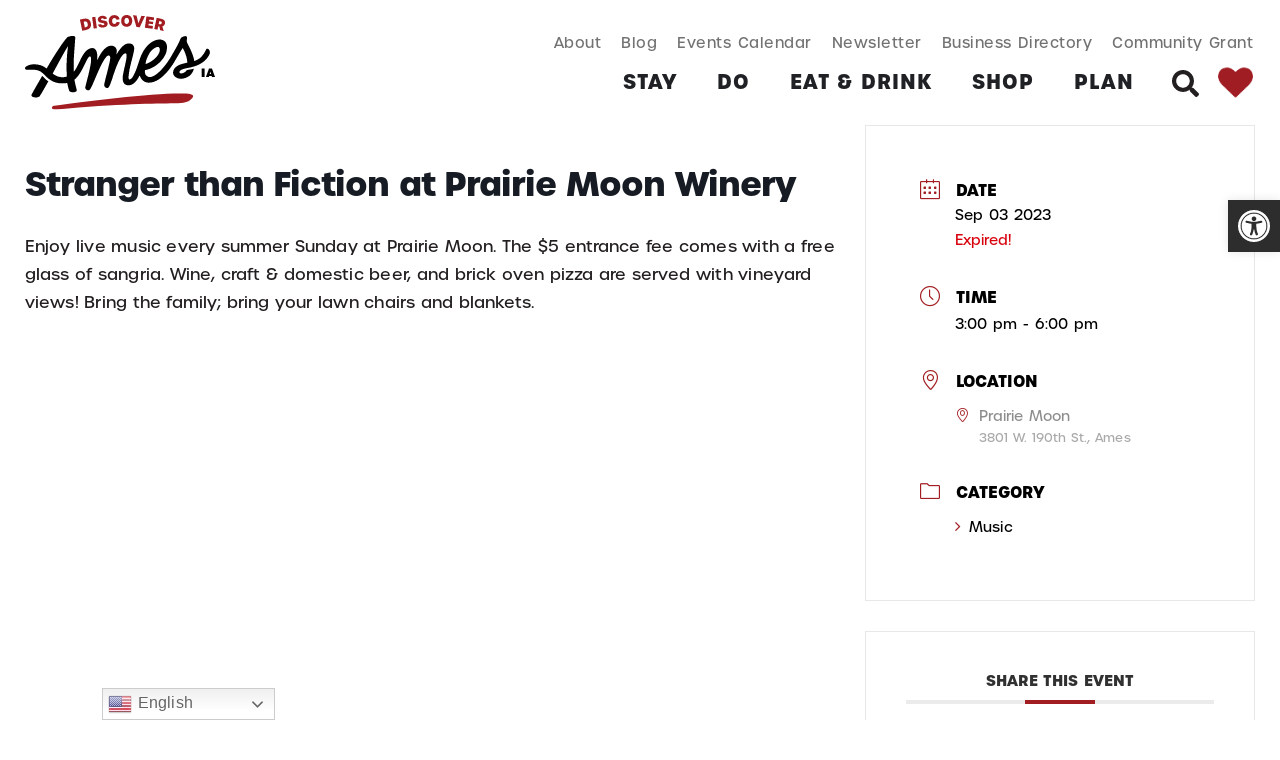

--- FILE ---
content_type: text/html; charset=UTF-8
request_url: https://discoverames.com/events/stranger-than-fiction-at-prairie-moon-winery-2/
body_size: 46740
content:
<!doctype html>
<html lang="en-US" prefix="og: https://ogp.me/ns#">
<head>
	<meta charset="UTF-8">
	<meta name="viewport" content="width=device-width, initial-scale=1">
	<link rel="profile" href="https://gmpg.org/xfn/11">
	<link rel='preload' as='style' href='https://discoverames.com/wp-content/plugins/instagram-feed-pro/css/sbi-styles.min.css?ver=6.8.0'  data-wpacu-preload-css-basic='1' />
<link rel='preload' as='style' href='https://discoverames.com/wp-content/plugins/pojo-accessibility/modules/legacy/assets/css/style.min.css?ver=1.0.0'  data-wpacu-preload-css-basic='1' />
<link data-minify="1" rel='preload' as='style' href='https://discoverames.com/wp-content/cache/min/1/wp-content/themes/hello-elementor/assets/css/reset.css?ver=1769185506'  data-wpacu-preload-css-basic='1' />
<link data-minify="1" rel='preload' as='style' href='https://discoverames.com/wp-content/cache/min/1/wp-content/themes/hello-elementor/assets/css/theme.css?ver=1769185506'  data-wpacu-preload-css-basic='1' />
<link rel='preload' as='style' href='https://discoverames.com/wp-content/plugins/elementor/assets/css/frontend.min.css?ver=3.34.2'  data-wpacu-preload-css-basic='1' />
<link rel='preload' as='style' href='https://discoverames.com/wp-content/uploads/elementor/css/post-4.css?ver=1769112388'  data-wpacu-preload-css-basic='1' />
<link rel='preload' as='style' href='https://discoverames.com/wp-content/uploads/elementor/css/post-54.css?ver=1769112389'  data-wpacu-preload-css-basic='1' />
<link rel='preload' as='style' href='https://discoverames.com/wp-content/uploads/elementor/css/post-700.css?ver=1769112389'  data-wpacu-preload-css-basic='1' />
<link rel='preload' as='style' href='https://discoverames.com/wp-content/uploads/elementor/css/post-2640.css?ver=1769112390'  data-wpacu-preload-css-basic='1' />
<link rel='preload' as='style' href='https://discoverames.com/wp-content/themes/hello-theme-child-master/style.css?ver=1.0.0'  data-wpacu-preload-css-basic='1' />
<link rel='preload' as='style' href='https://discoverames.com/wp-content/plugins/modern-events-calendar/assets/packages/lity/lity.min.css?ver=7.24.0.1769236319'  data-wpacu-preload-css-basic='1' />
<link rel='preload' as='style' href='https://discoverames.com/wp-content/plugins/modern-events-calendar/assets/packages/select2/select2.min.css?ver=7.24.0.1769236319'  data-wpacu-preload-css-basic='1' />
<link data-minify="1" rel='preload' as='style' href='https://discoverames.com/wp-content/cache/min/1/wp-content/plugins/modern-events-calendar/assets/css/iconfonts.css?ver=1769185551'  data-wpacu-preload-css-basic='1' />
<link data-minify="1" rel='preload' as='style' href='https://discoverames.com/wp-content/cache/min/1/wp-content/plugins/modern-events-calendar/assets/css/frontend.min.css?ver=1769185551'  data-wpacu-preload-css-basic='1' />
<link rel='preload' as='style' href='https://discoverames.com/wp-content/plugins/modern-events-calendar/assets/css/a11y.min.css?ver=7.24.0.1769236319'  data-wpacu-preload-css-basic='1' />
<link data-minify="1" rel='preload' as='style' href='https://discoverames.com/wp-content/cache/min/1/wp-content/plugins/modern-events-calendar/assets/packages/tooltip/tooltip.css?ver=1769185551'  data-wpacu-preload-css-basic='1' />
<link rel='preload' as='style' href='https://discoverames.com/wp-content/plugins/modern-events-calendar/assets/packages/tooltip/tooltipster-sideTip-shadow.min.css?ver=7.24.0.1769236319'  data-wpacu-preload-css-basic='1' />
<link data-minify="1" rel='preload' as='style' href='https://discoverames.com/wp-content/cache/min/1/wp-content/plugins/modern-events-calendar/assets/packages/featherlight/featherlight.css?ver=1769185551'  data-wpacu-preload-css-basic='1' />
<link data-minify="1" rel='preload' as='style' href='https://discoverames.com/wp-content/cache/min/1/wp-content/plugins/modern-events-calendar/assets/css/mec-general-calendar.css?ver=1769185551'  data-wpacu-preload-css-basic='1' />
<link rel='preload' as='script' href='https://discoverames.com/wp-content/plugins/pojo-accessibility/modules/legacy/assets/js/app.min.js?ver=1.0.0' data-wpacu-preload-js='1'>
<link rel='preload' as='script' href='https://discoverames.com/wp-content/plugins/elementor/assets/js/webpack.runtime.min.js?ver=3.34.2' data-wpacu-preload-js='1'>
<link rel='preload' as='script' href='https://discoverames.com/wp-content/plugins/elementor-pro/assets/lib/smartmenus/jquery.smartmenus.min.js?ver=1.2.1' data-wpacu-preload-js='1'>
<link rel='preload' as='script' href='https://discoverames.com/wp-content/plugins/elementor-pro/assets/lib/sticky/jquery.sticky.min.js?ver=3.32.3' data-wpacu-preload-js='1'>
<link rel='preload' as='script' href='https://discoverames.com/wp-content/plugins/modern-events-calendar/assets/packages/lity/lity.min.js?ver=7.24.0.1769236319' data-wpacu-preload-js='1'>
<link rel='preload' as='script' href='https://discoverames.com/wp-content/plugins/modern-events-calendar/assets/js/jquery.typewatch.js?ver=7.24.0.1769236319' data-wpacu-preload-js='1'>
<link rel='preload' as='script' href='https://discoverames.com/wp-content/plugins/modern-events-calendar/assets/packages/featherlight/featherlight.js?ver=7.24.0.1769236319' data-wpacu-preload-js='1'>
<link rel='preload' as='script' href='https://discoverames.com/wp-content/plugins/modern-events-calendar/assets/packages/select2/select2.full.min.js?ver=7.24.0.1769236319' data-wpacu-preload-js='1'>
<link rel='preload' as='script' href='https://discoverames.com/wp-content/plugins/modern-events-calendar/assets/js/mec-general-calendar.js?ver=7.24.0.1769236319' data-wpacu-preload-js='1'>
<link rel='preload' as='script' href='https://discoverames.com/wp-content/plugins/modern-events-calendar/assets/packages/tooltip/tooltip.js?ver=7.24.0.1769236319' data-wpacu-preload-js='1'>
<link rel='preload' as='script' href='https://discoverames.com/wp-content/plugins/modern-events-calendar/assets/js/frontend.js?ver=7.24.0.1769236319' data-wpacu-preload-js='1'>
<link rel='preload' as='script' href='https://discoverames.com/wp-content/plugins/modern-events-calendar/assets/js/events.js?ver=7.24.0.1769236319' data-wpacu-preload-js='1'>
<link rel='preload' as='script' href='https://discoverames.com/wp-content/plugins/modern-events-calendar/assets/packages/colorbrightness/colorbrightness.min.js?ver=7.24.0.1769236319' data-wpacu-preload-js='1'>
<link rel='preload' as='script' href='https://discoverames.com/wp-content/plugins/modern-events-calendar/assets/packages/owl-carousel/owl.carousel.min.js?ver=7.24.0.1769236319' data-wpacu-preload-js='1'>
<link rel='preload' as='script' href='https://discoverames.com/wp-content/plugins/elementor-pro/assets/js/webpack-pro.runtime.min.js?ver=3.32.3' data-wpacu-preload-js='1'>
<link rel='preload' as='script' href='https://discoverames.com/wp-content/plugins/elementor-pro/assets/js/frontend.min.js?ver=3.32.3' data-wpacu-preload-js='1'>
<link rel='preload' as='script' href='https://discoverames.com/wp-content/plugins/elementor-pro/assets/js/elements-handlers.min.js?ver=3.32.3' data-wpacu-preload-js='1'>


<title>Stranger than Fiction at Prairie Moon Winery - Discover Ames</title>
<meta name="description" content="Enjoy live music every summer Sunday at Prairie Moon. The $5 entrance fee comes with a free glass of sangria. Wine, craft &amp; domestic beer, and brick oven"/>
<meta name="robots" content="follow, index, max-snippet:-1, max-video-preview:-1, max-image-preview:large"/>
<link rel="canonical" href="https://discoverames.com/events/stranger-than-fiction-at-prairie-moon-winery-2/" />
<meta property="og:locale" content="en_US" />
<meta property="og:type" content="article" />
<meta property="og:title" content="Stranger than Fiction at Prairie Moon Winery - Discover Ames" />
<meta property="og:description" content="Enjoy live music every summer Sunday at Prairie Moon. The $5 entrance fee comes with a free glass of sangria. Wine, craft &amp; domestic beer, and brick oven" />
<meta property="og:url" content="https://discoverames.com/events/stranger-than-fiction-at-prairie-moon-winery-2/" />
<meta property="og:site_name" content="Discover Ames" />
<meta property="og:updated_time" content="2023-06-20T10:18:15-05:00" />
<meta name="twitter:card" content="summary_large_image" />
<meta name="twitter:title" content="Stranger than Fiction at Prairie Moon Winery - Discover Ames" />
<meta name="twitter:description" content="Enjoy live music every summer Sunday at Prairie Moon. The $5 entrance fee comes with a free glass of sangria. Wine, craft &amp; domestic beer, and brick oven" />


<link data-minify="1" rel="stylesheet" type="text/css" href="https://discoverames.com/wp-content/cache/min/1/epy6sww.css?ver=1769185506"><style id='wp-img-auto-sizes-contain-inline-css'>
img:is([sizes=auto i],[sizes^="auto," i]){contain-intrinsic-size:3000px 1500px}
/*# sourceURL=wp-img-auto-sizes-contain-inline-css */
</style>
<link   data-wpacu-to-be-preloaded-basic='1' rel='stylesheet' id='sbi_styles-css' href='https://discoverames.com/wp-content/plugins/instagram-feed-pro/css/sbi-styles.min.css?ver=6.8.0' media='all' />
<style id='global-styles-inline-css'>
:root{--wp--preset--aspect-ratio--square: 1;--wp--preset--aspect-ratio--4-3: 4/3;--wp--preset--aspect-ratio--3-4: 3/4;--wp--preset--aspect-ratio--3-2: 3/2;--wp--preset--aspect-ratio--2-3: 2/3;--wp--preset--aspect-ratio--16-9: 16/9;--wp--preset--aspect-ratio--9-16: 9/16;--wp--preset--color--black: #000000;--wp--preset--color--cyan-bluish-gray: #abb8c3;--wp--preset--color--white: #ffffff;--wp--preset--color--pale-pink: #f78da7;--wp--preset--color--vivid-red: #cf2e2e;--wp--preset--color--luminous-vivid-orange: #ff6900;--wp--preset--color--luminous-vivid-amber: #fcb900;--wp--preset--color--light-green-cyan: #7bdcb5;--wp--preset--color--vivid-green-cyan: #00d084;--wp--preset--color--pale-cyan-blue: #8ed1fc;--wp--preset--color--vivid-cyan-blue: #0693e3;--wp--preset--color--vivid-purple: #9b51e0;--wp--preset--gradient--vivid-cyan-blue-to-vivid-purple: linear-gradient(135deg,rgb(6,147,227) 0%,rgb(155,81,224) 100%);--wp--preset--gradient--light-green-cyan-to-vivid-green-cyan: linear-gradient(135deg,rgb(122,220,180) 0%,rgb(0,208,130) 100%);--wp--preset--gradient--luminous-vivid-amber-to-luminous-vivid-orange: linear-gradient(135deg,rgb(252,185,0) 0%,rgb(255,105,0) 100%);--wp--preset--gradient--luminous-vivid-orange-to-vivid-red: linear-gradient(135deg,rgb(255,105,0) 0%,rgb(207,46,46) 100%);--wp--preset--gradient--very-light-gray-to-cyan-bluish-gray: linear-gradient(135deg,rgb(238,238,238) 0%,rgb(169,184,195) 100%);--wp--preset--gradient--cool-to-warm-spectrum: linear-gradient(135deg,rgb(74,234,220) 0%,rgb(151,120,209) 20%,rgb(207,42,186) 40%,rgb(238,44,130) 60%,rgb(251,105,98) 80%,rgb(254,248,76) 100%);--wp--preset--gradient--blush-light-purple: linear-gradient(135deg,rgb(255,206,236) 0%,rgb(152,150,240) 100%);--wp--preset--gradient--blush-bordeaux: linear-gradient(135deg,rgb(254,205,165) 0%,rgb(254,45,45) 50%,rgb(107,0,62) 100%);--wp--preset--gradient--luminous-dusk: linear-gradient(135deg,rgb(255,203,112) 0%,rgb(199,81,192) 50%,rgb(65,88,208) 100%);--wp--preset--gradient--pale-ocean: linear-gradient(135deg,rgb(255,245,203) 0%,rgb(182,227,212) 50%,rgb(51,167,181) 100%);--wp--preset--gradient--electric-grass: linear-gradient(135deg,rgb(202,248,128) 0%,rgb(113,206,126) 100%);--wp--preset--gradient--midnight: linear-gradient(135deg,rgb(2,3,129) 0%,rgb(40,116,252) 100%);--wp--preset--font-size--small: 13px;--wp--preset--font-size--medium: 20px;--wp--preset--font-size--large: 36px;--wp--preset--font-size--x-large: 42px;--wp--preset--spacing--20: 0.44rem;--wp--preset--spacing--30: 0.67rem;--wp--preset--spacing--40: 1rem;--wp--preset--spacing--50: 1.5rem;--wp--preset--spacing--60: 2.25rem;--wp--preset--spacing--70: 3.38rem;--wp--preset--spacing--80: 5.06rem;--wp--preset--shadow--natural: 6px 6px 9px rgba(0, 0, 0, 0.2);--wp--preset--shadow--deep: 12px 12px 50px rgba(0, 0, 0, 0.4);--wp--preset--shadow--sharp: 6px 6px 0px rgba(0, 0, 0, 0.2);--wp--preset--shadow--outlined: 6px 6px 0px -3px rgb(255, 255, 255), 6px 6px rgb(0, 0, 0);--wp--preset--shadow--crisp: 6px 6px 0px rgb(0, 0, 0);}:root { --wp--style--global--content-size: 800px;--wp--style--global--wide-size: 1200px; }:where(body) { margin: 0; }.wp-site-blocks > .alignleft { float: left; margin-right: 2em; }.wp-site-blocks > .alignright { float: right; margin-left: 2em; }.wp-site-blocks > .aligncenter { justify-content: center; margin-left: auto; margin-right: auto; }:where(.wp-site-blocks) > * { margin-block-start: 24px; margin-block-end: 0; }:where(.wp-site-blocks) > :first-child { margin-block-start: 0; }:where(.wp-site-blocks) > :last-child { margin-block-end: 0; }:root { --wp--style--block-gap: 24px; }:root :where(.is-layout-flow) > :first-child{margin-block-start: 0;}:root :where(.is-layout-flow) > :last-child{margin-block-end: 0;}:root :where(.is-layout-flow) > *{margin-block-start: 24px;margin-block-end: 0;}:root :where(.is-layout-constrained) > :first-child{margin-block-start: 0;}:root :where(.is-layout-constrained) > :last-child{margin-block-end: 0;}:root :where(.is-layout-constrained) > *{margin-block-start: 24px;margin-block-end: 0;}:root :where(.is-layout-flex){gap: 24px;}:root :where(.is-layout-grid){gap: 24px;}.is-layout-flow > .alignleft{float: left;margin-inline-start: 0;margin-inline-end: 2em;}.is-layout-flow > .alignright{float: right;margin-inline-start: 2em;margin-inline-end: 0;}.is-layout-flow > .aligncenter{margin-left: auto !important;margin-right: auto !important;}.is-layout-constrained > .alignleft{float: left;margin-inline-start: 0;margin-inline-end: 2em;}.is-layout-constrained > .alignright{float: right;margin-inline-start: 2em;margin-inline-end: 0;}.is-layout-constrained > .aligncenter{margin-left: auto !important;margin-right: auto !important;}.is-layout-constrained > :where(:not(.alignleft):not(.alignright):not(.alignfull)){max-width: var(--wp--style--global--content-size);margin-left: auto !important;margin-right: auto !important;}.is-layout-constrained > .alignwide{max-width: var(--wp--style--global--wide-size);}body .is-layout-flex{display: flex;}.is-layout-flex{flex-wrap: wrap;align-items: center;}.is-layout-flex > :is(*, div){margin: 0;}body .is-layout-grid{display: grid;}.is-layout-grid > :is(*, div){margin: 0;}body{padding-top: 0px;padding-right: 0px;padding-bottom: 0px;padding-left: 0px;}a:where(:not(.wp-element-button)){text-decoration: underline;}:root :where(.wp-element-button, .wp-block-button__link){background-color: #32373c;border-width: 0;color: #fff;font-family: inherit;font-size: inherit;font-style: inherit;font-weight: inherit;letter-spacing: inherit;line-height: inherit;padding-top: calc(0.667em + 2px);padding-right: calc(1.333em + 2px);padding-bottom: calc(0.667em + 2px);padding-left: calc(1.333em + 2px);text-decoration: none;text-transform: inherit;}.has-black-color{color: var(--wp--preset--color--black) !important;}.has-cyan-bluish-gray-color{color: var(--wp--preset--color--cyan-bluish-gray) !important;}.has-white-color{color: var(--wp--preset--color--white) !important;}.has-pale-pink-color{color: var(--wp--preset--color--pale-pink) !important;}.has-vivid-red-color{color: var(--wp--preset--color--vivid-red) !important;}.has-luminous-vivid-orange-color{color: var(--wp--preset--color--luminous-vivid-orange) !important;}.has-luminous-vivid-amber-color{color: var(--wp--preset--color--luminous-vivid-amber) !important;}.has-light-green-cyan-color{color: var(--wp--preset--color--light-green-cyan) !important;}.has-vivid-green-cyan-color{color: var(--wp--preset--color--vivid-green-cyan) !important;}.has-pale-cyan-blue-color{color: var(--wp--preset--color--pale-cyan-blue) !important;}.has-vivid-cyan-blue-color{color: var(--wp--preset--color--vivid-cyan-blue) !important;}.has-vivid-purple-color{color: var(--wp--preset--color--vivid-purple) !important;}.has-black-background-color{background-color: var(--wp--preset--color--black) !important;}.has-cyan-bluish-gray-background-color{background-color: var(--wp--preset--color--cyan-bluish-gray) !important;}.has-white-background-color{background-color: var(--wp--preset--color--white) !important;}.has-pale-pink-background-color{background-color: var(--wp--preset--color--pale-pink) !important;}.has-vivid-red-background-color{background-color: var(--wp--preset--color--vivid-red) !important;}.has-luminous-vivid-orange-background-color{background-color: var(--wp--preset--color--luminous-vivid-orange) !important;}.has-luminous-vivid-amber-background-color{background-color: var(--wp--preset--color--luminous-vivid-amber) !important;}.has-light-green-cyan-background-color{background-color: var(--wp--preset--color--light-green-cyan) !important;}.has-vivid-green-cyan-background-color{background-color: var(--wp--preset--color--vivid-green-cyan) !important;}.has-pale-cyan-blue-background-color{background-color: var(--wp--preset--color--pale-cyan-blue) !important;}.has-vivid-cyan-blue-background-color{background-color: var(--wp--preset--color--vivid-cyan-blue) !important;}.has-vivid-purple-background-color{background-color: var(--wp--preset--color--vivid-purple) !important;}.has-black-border-color{border-color: var(--wp--preset--color--black) !important;}.has-cyan-bluish-gray-border-color{border-color: var(--wp--preset--color--cyan-bluish-gray) !important;}.has-white-border-color{border-color: var(--wp--preset--color--white) !important;}.has-pale-pink-border-color{border-color: var(--wp--preset--color--pale-pink) !important;}.has-vivid-red-border-color{border-color: var(--wp--preset--color--vivid-red) !important;}.has-luminous-vivid-orange-border-color{border-color: var(--wp--preset--color--luminous-vivid-orange) !important;}.has-luminous-vivid-amber-border-color{border-color: var(--wp--preset--color--luminous-vivid-amber) !important;}.has-light-green-cyan-border-color{border-color: var(--wp--preset--color--light-green-cyan) !important;}.has-vivid-green-cyan-border-color{border-color: var(--wp--preset--color--vivid-green-cyan) !important;}.has-pale-cyan-blue-border-color{border-color: var(--wp--preset--color--pale-cyan-blue) !important;}.has-vivid-cyan-blue-border-color{border-color: var(--wp--preset--color--vivid-cyan-blue) !important;}.has-vivid-purple-border-color{border-color: var(--wp--preset--color--vivid-purple) !important;}.has-vivid-cyan-blue-to-vivid-purple-gradient-background{background: var(--wp--preset--gradient--vivid-cyan-blue-to-vivid-purple) !important;}.has-light-green-cyan-to-vivid-green-cyan-gradient-background{background: var(--wp--preset--gradient--light-green-cyan-to-vivid-green-cyan) !important;}.has-luminous-vivid-amber-to-luminous-vivid-orange-gradient-background{background: var(--wp--preset--gradient--luminous-vivid-amber-to-luminous-vivid-orange) !important;}.has-luminous-vivid-orange-to-vivid-red-gradient-background{background: var(--wp--preset--gradient--luminous-vivid-orange-to-vivid-red) !important;}.has-very-light-gray-to-cyan-bluish-gray-gradient-background{background: var(--wp--preset--gradient--very-light-gray-to-cyan-bluish-gray) !important;}.has-cool-to-warm-spectrum-gradient-background{background: var(--wp--preset--gradient--cool-to-warm-spectrum) !important;}.has-blush-light-purple-gradient-background{background: var(--wp--preset--gradient--blush-light-purple) !important;}.has-blush-bordeaux-gradient-background{background: var(--wp--preset--gradient--blush-bordeaux) !important;}.has-luminous-dusk-gradient-background{background: var(--wp--preset--gradient--luminous-dusk) !important;}.has-pale-ocean-gradient-background{background: var(--wp--preset--gradient--pale-ocean) !important;}.has-electric-grass-gradient-background{background: var(--wp--preset--gradient--electric-grass) !important;}.has-midnight-gradient-background{background: var(--wp--preset--gradient--midnight) !important;}.has-small-font-size{font-size: var(--wp--preset--font-size--small) !important;}.has-medium-font-size{font-size: var(--wp--preset--font-size--medium) !important;}.has-large-font-size{font-size: var(--wp--preset--font-size--large) !important;}.has-x-large-font-size{font-size: var(--wp--preset--font-size--x-large) !important;}
:root :where(.wp-block-pullquote){font-size: 1.5em;line-height: 1.6;}
/*# sourceURL=global-styles-inline-css */
</style>
<style   data-wpacu-inline-css-file='1'>
@charset "utf-8";
@font-face {
  font-family: 'icomoon-ccc-my_favorite';
  src:  url(/wp-content/plugins/my-favorites/assets/fonts/icomoon-ccc-my_favorite.eot?pzf51e);
  src:  url('/wp-content/plugins/my-favorites/assets/fonts/icomoon-ccc-my_favorite.eot?pzf51e#iefix') format('embedded-opentype'),
    url(/wp-content/plugins/my-favorites/assets/fonts/icomoon-ccc-my_favorite.ttf?pzf51e) format('truetype'),
    url(/wp-content/plugins/my-favorites/assets/fonts/icomoon-ccc-my_favorite.woff?pzf51e) format('woff'),
    url('/wp-content/plugins/my-favorites/assets/fonts/icomoon-ccc-my_favorite.svg?pzf51e#icomoon-ccc-my_favorite') format('svg');
  font-weight: normal;
  font-style: normal;
  font-display: block;
}

[class^="icon-ccc-my_favorite-"], [class*=" icon-ccc-my_favorite-"] {
  /* use !important to prevent issues with browser extensions that change fonts */
  font-family: 'icomoon-ccc-my_favorite' !important;
  speak: never;
  font-style: normal;
  font-weight: normal;
  font-variant: normal;
  text-transform: none;
  line-height: 1;

  /* Better Font Rendering =========== */
  -webkit-font-smoothing: antialiased;
  -moz-osx-font-smoothing: grayscale;
}

.icon-ccc-my_favorite-heart:before {
  content: "\f004";
}
.icon-ccc-my_favorite-refresh:before {
  content: "\f021";
}
.icon-ccc-my_favorite-minus-circle:before {
  content: "\f056";
}
.icon-ccc-my_favorite-check-circle:before {
  content: "\f058";
}
.icon-ccc-my_favorite-check-circle-o:before {
  content: "\f05d";
}
.icon-ccc-my_favorite-ban:before {
  content: "\f05e";
}
.icon-ccc-my_favorite-heart-o:before {
  content: "\f08a";
}
.icon-ccc-my_favorite-trash:before {
  content: "\f1f8";
}


/*** Common : START ***/
.ccc-favorite-post-count > a::before,
.ccc-favorite-post-toggle > a::before,
.ccc-favorite-post-delete > a::before {
  /* icomoon Font =========== */
  /* use !important to prevent issues with browser extensions that change fonts */
  font-family: 'icomoon-ccc-my_favorite' !important;
  speak: never;
  font-style: normal;
  font-weight: normal;
  font-variant: normal;
  text-transform: none;
  line-height: 1;

  /* Better Font Rendering =========== */
  -webkit-font-smoothing: antialiased;
  -moz-osx-font-smoothing: grayscale;
  /* icomoon Font =========== */
}
.ccc-favorite-post-toggle > a {
  display: inline-block;
  vertical-align: top;
  box-sizing: border-box;
  padding: 0 6px;
  transition: all 0.3s;
  text-decoration: none;
}
.ccc-favorite-post-toggle > a::before {
  /* icomoon Font =========== */
  content: "\f08a";
  /* icomoon Font =========== */
}
.ccc-favorite-post-toggle > a.save::before {
  /* icomoon Font =========== */
  content: "\f004";
  /* icomoon Font =========== */
}
.ccc-favorite-post-delete > a::before {
  font-size: 18px;
  display: inline-block;
  vertical-align: middle;
  margin-right: 0.25em;
  /* icomoon Font =========== */
  content: "\f1f8";
  /* icomoon Font =========== */
}
.ccc-favorite-post-count {
  transition: all 0.3s;
  margin-right: 12px;
  display: none; /* JS */
}
.ccc-favorite-post-count.active {
  display: block;
}
.ccc-favorite-post-count > a {
  display: block;
  box-sizing: border-box;
  text-decoration: none;
}
.ccc-favorite-post-count > a::before {
  font-size: 16px;
  margin-right: 0.25em;
  /* icomoon Font =========== */
  content: "\f004";
  /* icomoon Font =========== */
}
.ccc-favorite-post-count .num {
  font-size: 0.75em;
  font-weight: bold;
}
.ccc-favorite-post-count .text {
  font-size: 0;
  display: none; /* for Safari */
}
/*** Common : END ***/




/****** Style: [data-ccc_my_favorites-select_button-style="1"]: START ******/
.ccc-favorite-post-toggle[data-ccc_my_favorites-select_button-style="1"] {
  text-align: right;
  position: relative;
  z-index: 10;
}
.ccc-favorite-post-toggle[data-ccc_my_favorites-select_button-style="1"] > a > .text {
  display: none;
}
/****** Style: [data-ccc_my_favorites-select_button-style="1"]: END ******/

</style>
<link rel='stylesheet' id='ivory-search-styles-css' href='https://discoverames.com/wp-content/plugins/add-search-to-menu/public/css/ivory-search.min.css?ver=5.5.13' media='all' />
<link   data-wpacu-to-be-preloaded-basic='1' rel='stylesheet' id='pojo-a11y-css' href='https://discoverames.com/wp-content/plugins/pojo-accessibility/modules/legacy/assets/css/style.min.css?ver=1.0.0' media='all' />
<link data-minify="1"   data-wpacu-to-be-preloaded-basic='1' rel='stylesheet' id='hello-elementor-css' href='https://discoverames.com/wp-content/cache/min/1/wp-content/themes/hello-elementor/assets/css/reset.css?ver=1769185506' media='all' />
<link data-minify="1"   data-wpacu-to-be-preloaded-basic='1' rel='stylesheet' id='hello-elementor-theme-style-css' href='https://discoverames.com/wp-content/cache/min/1/wp-content/themes/hello-elementor/assets/css/theme.css?ver=1769185506' media='all' />
<link data-minify="1" rel='stylesheet' id='hello-elementor-header-footer-css' href='https://discoverames.com/wp-content/cache/min/1/wp-content/themes/hello-elementor/assets/css/header-footer.css?ver=1769185506' media='all' />
<link   data-wpacu-to-be-preloaded-basic='1' rel='stylesheet' id='elementor-frontend-css' href='https://discoverames.com/wp-content/plugins/elementor/assets/css/frontend.min.css?ver=3.34.2' media='all' />
<style   data-wpacu-inline-css-file='1'>
.elementor-widget-image{text-align:center}.elementor-widget-image a{display:inline-block}.elementor-widget-image a img[src$=".svg"]{width:48px}.elementor-widget-image img{display:inline-block;vertical-align:middle}
</style>
<link rel='stylesheet' id='widget-nav-menu-css' href='https://discoverames.com/wp-content/plugins/elementor-pro/assets/css/widget-nav-menu.min.css?ver=3.32.3' media='all' />
<style   data-wpacu-inline-css-file='1'>
/*! elementor-pro - v3.32.0 - 21-10-2025 */
.elementor-search-form{display:block;transition:.2s}.elementor-search-form .e-font-icon-svg-container{align-items:center;display:flex;height:100%;justify-content:center;width:100%}.elementor-search-form button,.elementor-search-form input[type=search]{-webkit-appearance:none;-moz-appearance:none;background:none;border:0;display:inline-block;font-size:15px;line-height:1;margin:0;min-width:0;padding:0;vertical-align:middle;white-space:normal}.elementor-search-form button:focus,.elementor-search-form input[type=search]:focus{color:inherit;outline:0}.elementor-search-form button{background-color:#69727d;border-radius:0;color:#fff;font-size:var(--e-search-form-submit-icon-size,16px)}.elementor-search-form__container{border:0 solid transparent;display:flex;min-height:50px;overflow:hidden;transition:.2s}.elementor-search-form__container:not(.elementor-search-form--full-screen){background:#f1f2f3}.elementor-search-form__input{color:#3f444b;flex-basis:100%;transition:color .2s}.elementor-search-form__input::-moz-placeholder{color:inherit;font-family:inherit;opacity:.6}.elementor-search-form__input::placeholder{color:inherit;font-family:inherit;opacity:.6}.elementor-search-form__submit{font-size:var(--e-search-form-submit-icon-size,16px);transition:color .2s,background .2s}.elementor-search-form__submit svg{fill:var(--e-search-form-submit-text-color,#fff);height:var(--e-search-form-submit-icon-size,16px);width:var(--e-search-form-submit-icon-size,16px)}.elementor-search-form .elementor-search-form__submit,.elementor-search-form .elementor-search-form__submit:hover{border:none;border-radius:0;color:var(--e-search-form-submit-text-color,#fff)}.elementor-search-form--button-type-text .elementor-search-form__submit{flex-shrink:0}.elementor-search-form--skin-minimal .elementor-search-form__icon{align-items:center;color:#3f444b;display:flex;justify-content:flex-end;opacity:.6;fill:#3f444b;font-size:var(--e-search-form-icon-size-minimal,15px)}.elementor-search-form--skin-minimal .elementor-search-form__icon svg{height:var(--e-search-form-icon-size-minimal,15px);width:var(--e-search-form-icon-size-minimal,15px)}.elementor-search-form--skin-minimal:focus-within{outline-style:solid;outline-width:2px}.elementor-search-form--skin-full_screen .elementor-search-form input[type=search].elementor-search-form__input{border:solid #fff;border-width:0 0 1px;color:#fff;font-size:50px;line-height:1.5;text-align:center}.elementor-search-form--skin-full_screen .elementor-search-form__toggle{color:var(--e-search-form-toggle-color,#33373d);cursor:pointer;display:inline-block;font-size:var(--e-search-form-toggle-size,33px);vertical-align:middle}.elementor-search-form--skin-full_screen .elementor-search-form__toggle .e-font-icon-svg-container,.elementor-search-form--skin-full_screen .elementor-search-form__toggle i{background-color:var(--e-search-form-toggle-background-color,rgba(0,0,0,.05));border-color:var(--e-search-form-toggle-color,#33373d);border-radius:var(--e-search-form-toggle-border-radius,3px);border-style:solid;border-width:var(--e-search-form-toggle-border-width,0);display:block;height:var(--e-search-form-toggle-size,33px);position:relative;transition:.2s;width:var(--e-search-form-toggle-size,33px)}.elementor-search-form--skin-full_screen .elementor-search-form__toggle .e-font-icon-svg-container svg,.elementor-search-form--skin-full_screen .elementor-search-form__toggle .e-font-icon-svg-container:before,.elementor-search-form--skin-full_screen .elementor-search-form__toggle i svg,.elementor-search-form--skin-full_screen .elementor-search-form__toggle i:before{left:50%;position:absolute;top:50%;transform:translate(-50%,-50%)}.elementor-search-form--skin-full_screen .elementor-search-form__toggle .e-font-icon-svg-container:before,.elementor-search-form--skin-full_screen .elementor-search-form__toggle i:before{font-size:var(--e-search-form-toggle-icon-size,.55em)}.elementor-search-form--skin-full_screen .elementor-search-form__toggle .e-font-icon-svg-container svg,.elementor-search-form--skin-full_screen .elementor-search-form__toggle i svg{fill:var(--e-search-form-toggle-color,#33373d);height:var(--e-search-form-toggle-icon-size,.55em);width:var(--e-search-form-toggle-icon-size,.55em)}.elementor-search-form--skin-full_screen .elementor-search-form__container{align-items:center;background-color:rgba(0,0,0,.8);height:100vh;inset:0;padding:0 15%;position:fixed;transition:.3s;z-index:9998}.elementor-search-form--skin-full_screen .elementor-search-form__container:not(.elementor-search-form--full-screen){opacity:0;overflow:hidden;transform:scale(0)}.elementor-search-form--skin-full_screen .elementor-search-form__container:not(.elementor-search-form--full-screen) .dialog-lightbox-close-button{display:none}
</style>
<style   data-wpacu-inline-css-file='1'>
.elementor-sticky--active{z-index:99}.elementor-sticky__spacer .e-n-menu .e-n-menu-content{display:none}.e-con.elementor-sticky--active{z-index:var(--z-index,99)}
</style>
<style   data-wpacu-inline-css-file='1'>
.elementor-widget-image-box .elementor-image-box-content{width:100%}@media (min-width:768px){.elementor-widget-image-box.elementor-position-left .elementor-image-box-wrapper,.elementor-widget-image-box.elementor-position-right .elementor-image-box-wrapper{display:flex}.elementor-widget-image-box.elementor-position-right .elementor-image-box-wrapper{flex-direction:row-reverse;text-align:end}[dir=rtl] .elementor-widget-image-box.elementor-position-right .elementor-image-box-wrapper{flex-direction:row}.elementor-widget-image-box.elementor-position-left .elementor-image-box-wrapper{flex-direction:row;text-align:start}[dir=rtl] .elementor-widget-image-box.elementor-position-left .elementor-image-box-wrapper{flex-direction:row-reverse}.elementor-widget-image-box.elementor-position-top .elementor-image-box-img{margin:auto}.elementor-widget-image-box.elementor-vertical-align-top .elementor-image-box-wrapper{align-items:flex-start}.elementor-widget-image-box.elementor-vertical-align-middle .elementor-image-box-wrapper{align-items:center}.elementor-widget-image-box.elementor-vertical-align-bottom .elementor-image-box-wrapper{align-items:flex-end}}@media (max-width:767px){.elementor-widget-image-box .elementor-image-box-img{margin-inline:auto!important;margin-bottom:15px}}.elementor-widget-image-box .elementor-image-box-img{display:inline-block}.elementor-widget-image-box .elementor-image-box-img img{display:block;line-height:0}.elementor-widget-image-box .elementor-image-box-title a{color:inherit}.elementor-widget-image-box .elementor-image-box-wrapper{text-align:center}.elementor-widget-image-box .elementor-image-box-description{margin:0}
</style>
<style   data-wpacu-inline-css-file='1'>
@keyframes fadeIn{from{opacity:0}to{opacity:1}}.fadeIn{animation-name:fadeIn}
</style>
<link rel='stylesheet' id='widget-mega-menu-css' href='https://discoverames.com/wp-content/plugins/elementor-pro/assets/css/widget-mega-menu.min.css?ver=3.32.3' media='all' />
<style   data-wpacu-inline-css-file='1'>
.elementor-widget-heading .elementor-heading-title[class*=elementor-size-]>a{color:inherit;font-size:inherit;line-height:inherit}.elementor-widget-heading .elementor-heading-title.elementor-size-small{font-size:15px}.elementor-widget-heading .elementor-heading-title.elementor-size-medium{font-size:19px}.elementor-widget-heading .elementor-heading-title.elementor-size-large{font-size:29px}.elementor-widget-heading .elementor-heading-title.elementor-size-xl{font-size:39px}.elementor-widget-heading .elementor-heading-title.elementor-size-xxl{font-size:59px}
</style>
<style   data-wpacu-inline-css-file='1'>
.elementor-animation-grow{transition-duration:.3s;transition-property:transform}.elementor-animation-grow:active,.elementor-animation-grow:focus,.elementor-animation-grow:hover{transform:scale(1.1)}
</style>
<style   data-wpacu-inline-css-file='1'>
.elementor-widget-social-icons.elementor-grid-0 .elementor-widget-container,.elementor-widget-social-icons.elementor-grid-0:not(:has(.elementor-widget-container)),.elementor-widget-social-icons.elementor-grid-mobile-0 .elementor-widget-container,.elementor-widget-social-icons.elementor-grid-mobile-0:not(:has(.elementor-widget-container)),.elementor-widget-social-icons.elementor-grid-tablet-0 .elementor-widget-container,.elementor-widget-social-icons.elementor-grid-tablet-0:not(:has(.elementor-widget-container)){font-size:0;line-height:1}.elementor-widget-social-icons:not(.elementor-grid-0):not(.elementor-grid-tablet-0):not(.elementor-grid-mobile-0) .elementor-grid{display:inline-grid}.elementor-widget-social-icons .elementor-grid{grid-column-gap:var(--grid-column-gap,5px);grid-row-gap:var(--grid-row-gap,5px);grid-template-columns:var(--grid-template-columns);justify-content:var(--justify-content,center);justify-items:var(--justify-content,center)}.elementor-icon.elementor-social-icon{font-size:var(--icon-size,25px);height:calc(var(--icon-size, 25px) + 2 * var(--icon-padding, .5em));line-height:var(--icon-size,25px);width:calc(var(--icon-size, 25px) + 2 * var(--icon-padding, .5em))}.elementor-social-icon{--e-social-icon-icon-color:#fff;align-items:center;background-color:#69727d;cursor:pointer;display:inline-flex;justify-content:center;text-align:center}.elementor-social-icon i{color:var(--e-social-icon-icon-color)}.elementor-social-icon svg{fill:var(--e-social-icon-icon-color)}.elementor-social-icon:last-child{margin:0}.elementor-social-icon:hover{color:#fff;opacity:.9}.elementor-social-icon-android{background-color:#a4c639}.elementor-social-icon-apple{background-color:#999}.elementor-social-icon-behance{background-color:#1769ff}.elementor-social-icon-bitbucket{background-color:#205081}.elementor-social-icon-codepen{background-color:#000}.elementor-social-icon-delicious{background-color:#39f}.elementor-social-icon-deviantart{background-color:#05cc47}.elementor-social-icon-digg{background-color:#005be2}.elementor-social-icon-dribbble{background-color:#ea4c89}.elementor-social-icon-elementor{background-color:#d30c5c}.elementor-social-icon-envelope{background-color:#ea4335}.elementor-social-icon-facebook,.elementor-social-icon-facebook-f{background-color:#3b5998}.elementor-social-icon-flickr{background-color:#0063dc}.elementor-social-icon-foursquare{background-color:#2d5be3}.elementor-social-icon-free-code-camp,.elementor-social-icon-freecodecamp{background-color:#006400}.elementor-social-icon-github{background-color:#333}.elementor-social-icon-gitlab{background-color:#e24329}.elementor-social-icon-globe{background-color:#69727d}.elementor-social-icon-google-plus,.elementor-social-icon-google-plus-g{background-color:#dd4b39}.elementor-social-icon-houzz{background-color:#7ac142}.elementor-social-icon-instagram{background-color:#262626}.elementor-social-icon-jsfiddle{background-color:#487aa2}.elementor-social-icon-link{background-color:#818a91}.elementor-social-icon-linkedin,.elementor-social-icon-linkedin-in{background-color:#0077b5}.elementor-social-icon-medium{background-color:#00ab6b}.elementor-social-icon-meetup{background-color:#ec1c40}.elementor-social-icon-mixcloud{background-color:#273a4b}.elementor-social-icon-odnoklassniki{background-color:#f4731c}.elementor-social-icon-pinterest{background-color:#bd081c}.elementor-social-icon-product-hunt{background-color:#da552f}.elementor-social-icon-reddit{background-color:#ff4500}.elementor-social-icon-rss{background-color:#f26522}.elementor-social-icon-shopping-cart{background-color:#4caf50}.elementor-social-icon-skype{background-color:#00aff0}.elementor-social-icon-slideshare{background-color:#0077b5}.elementor-social-icon-snapchat{background-color:#fffc00}.elementor-social-icon-soundcloud{background-color:#f80}.elementor-social-icon-spotify{background-color:#2ebd59}.elementor-social-icon-stack-overflow{background-color:#fe7a15}.elementor-social-icon-steam{background-color:#00adee}.elementor-social-icon-stumbleupon{background-color:#eb4924}.elementor-social-icon-telegram{background-color:#2ca5e0}.elementor-social-icon-threads{background-color:#000}.elementor-social-icon-thumb-tack{background-color:#1aa1d8}.elementor-social-icon-tripadvisor{background-color:#589442}.elementor-social-icon-tumblr{background-color:#35465c}.elementor-social-icon-twitch{background-color:#6441a5}.elementor-social-icon-twitter{background-color:#1da1f2}.elementor-social-icon-viber{background-color:#665cac}.elementor-social-icon-vimeo{background-color:#1ab7ea}.elementor-social-icon-vk{background-color:#45668e}.elementor-social-icon-weibo{background-color:#dd2430}.elementor-social-icon-weixin{background-color:#31a918}.elementor-social-icon-whatsapp{background-color:#25d366}.elementor-social-icon-wordpress{background-color:#21759b}.elementor-social-icon-x-twitter{background-color:#000}.elementor-social-icon-xing{background-color:#026466}.elementor-social-icon-yelp{background-color:#af0606}.elementor-social-icon-youtube{background-color:#cd201f}.elementor-social-icon-500px{background-color:#0099e5}
</style>
<link rel='stylesheet' id='e-apple-webkit-css' href='https://discoverames.com/wp-content/plugins/elementor/assets/css/conditionals/apple-webkit.min.css?ver=3.34.2' media='all' />
<style   data-wpacu-inline-css-file='1'>
[data-elementor-type=popup] .elementor-section-wrap:not(:empty)+#elementor-add-new-section,[data-elementor-type=popup]:not(.elementor-edit-area){display:none}.elementor-popup-modal.dialog-type-lightbox{background-color:transparent;display:flex;pointer-events:none;-webkit-user-select:auto;-moz-user-select:auto;user-select:auto}.elementor-popup-modal .dialog-buttons-wrapper,.elementor-popup-modal .dialog-header{display:none}.elementor-popup-modal .dialog-close-button{display:none;inset-inline-end:20px;margin-top:0;opacity:1;pointer-events:all;top:20px;z-index:9999}.elementor-popup-modal .dialog-close-button svg{fill:#1f2124;height:1em;width:1em}.elementor-popup-modal .dialog-widget-content{background-color:#fff;border-radius:0;box-shadow:none;max-height:100%;max-width:100%;overflow:visible;pointer-events:all;width:auto}.elementor-popup-modal .dialog-message{display:flex;max-height:100vh;max-width:100vw;overflow:auto;padding:0;width:640px}.elementor-popup-modal .elementor{width:100%}
</style>
<link rel='stylesheet' id='widget-icon-list-css' href='https://discoverames.com/wp-content/plugins/elementor/assets/css/widget-icon-list.min.css?ver=3.34.2' media='all' />
<style   data-wpacu-inline-css-file='1'>
@keyframes slideInRight{from{transform:translate3d(100%,0,0);visibility:visible}to{transform:translate3d(0,0,0)}}.slideInRight{animation-name:slideInRight}
</style>
<link   data-wpacu-to-be-preloaded-basic='1' rel='stylesheet' id='elementor-post-4-css' href='https://discoverames.com/wp-content/uploads/elementor/css/post-4.css?ver=1769112388' media='all' />
<link rel='stylesheet' id='sbistyles-css' href='https://discoverames.com/wp-content/plugins/instagram-feed-pro/css/sbi-styles.min.css?ver=6.8.0' media='all' />
<link   data-wpacu-to-be-preloaded-basic='1' rel='stylesheet' id='elementor-post-54-css' href='https://discoverames.com/wp-content/uploads/elementor/css/post-54.css?ver=1769112389' media='all' />
<link   data-wpacu-to-be-preloaded-basic='1' rel='stylesheet' id='elementor-post-700-css' href='https://discoverames.com/wp-content/uploads/elementor/css/post-700.css?ver=1769112389' media='all' />
<link rel='stylesheet' id='elementor-post-46284-css' href='https://discoverames.com/wp-content/uploads/elementor/css/post-46284.css?ver=1769112390' media='all' />
<style   data-wpacu-inline-css-file='1'>
.elementor-46229 .elementor-element.elementor-element-6d3c8e9a{--display:flex;border-style:solid;--border-style:solid;--border-radius:0px 0px 0px 0px;}.elementor-46229 .elementor-element.elementor-element-6d3c8e9a:not(.elementor-motion-effects-element-type-background), .elementor-46229 .elementor-element.elementor-element-6d3c8e9a > .elementor-motion-effects-container > .elementor-motion-effects-layer{background-color:#C3B495;}.elementor-46229 .elementor-element.elementor-element-39497a4d > .elementor-widget-container{padding:15px 0px 15px 0px;}.elementor-46229 .elementor-element.elementor-element-39497a4d.elementor-element{--align-self:center;}.elementor-46229 .elementor-element.elementor-element-39497a4d{text-align:center;}.elementor-46229 .elementor-element.elementor-element-39497a4d .elementor-heading-title{color:var( --e-global-color-text );}.elementor-46229 .elementor-element.elementor-element-3720dd58{--display:grid;--min-height:0px;--e-con-grid-template-columns:repeat(2, 1fr);--e-con-grid-template-rows:repeat(1, 1fr);--grid-auto-flow:row;}.elementor-46229 .elementor-element.elementor-element-4e14235e.elementor-element{--align-self:center;}.elementor-46229 .elementor-element.elementor-element-4e14235e img{border-radius:15px 15px 15px 15px;}.elementor-46229 .elementor-element.elementor-element-35194bd5.elementor-element{--align-self:center;}.elementor-46229 .elementor-element.elementor-element-35194bd5{text-align:center;}.elementor-46229 .elementor-element.elementor-element-35194bd5 img{border-radius:15px 15px 15px 15px;}.elementor-46229 .elementor-element.elementor-element-2c30d962 > .elementor-widget-container{padding:0px 20px 0px 20px;}.elementor-46229 .elementor-element.elementor-element-2c30d962 .elementor-icon-list-items:not(.elementor-inline-items) .elementor-icon-list-item:not(:last-child){padding-block-end:calc(5px/2);}.elementor-46229 .elementor-element.elementor-element-2c30d962 .elementor-icon-list-items:not(.elementor-inline-items) .elementor-icon-list-item:not(:first-child){margin-block-start:calc(5px/2);}.elementor-46229 .elementor-element.elementor-element-2c30d962 .elementor-icon-list-items.elementor-inline-items .elementor-icon-list-item{margin-inline:calc(5px/2);}.elementor-46229 .elementor-element.elementor-element-2c30d962 .elementor-icon-list-items.elementor-inline-items{margin-inline:calc(-5px/2);}.elementor-46229 .elementor-element.elementor-element-2c30d962 .elementor-icon-list-items.elementor-inline-items .elementor-icon-list-item:after{inset-inline-end:calc(-5px/2);}.elementor-46229 .elementor-element.elementor-element-2c30d962 .elementor-icon-list-icon i{color:var( --e-global-color-text );transition:color 0.3s;}.elementor-46229 .elementor-element.elementor-element-2c30d962 .elementor-icon-list-icon svg{fill:var( --e-global-color-text );transition:fill 0.3s;}.elementor-46229 .elementor-element.elementor-element-2c30d962{--e-icon-list-icon-size:10px;--e-icon-list-icon-align:center;--e-icon-list-icon-margin:0 calc(var(--e-icon-list-icon-size, 1em) * 0.125);--icon-vertical-align:flex-start;--icon-vertical-offset:8px;}.elementor-46229 .elementor-element.elementor-element-2c30d962 .elementor-icon-list-item > .elementor-icon-list-text, .elementor-46229 .elementor-element.elementor-element-2c30d962 .elementor-icon-list-item > a{font-size:21px;}.elementor-46229 .elementor-element.elementor-element-2c30d962 .elementor-icon-list-text{color:var( --e-global-color-text );transition:color 0.3s;}#elementor-popup-modal-46229{background-color:rgba(0,0,0,.8);justify-content:center;align-items:center;pointer-events:all;}#elementor-popup-modal-46229 .dialog-message{width:640px;height:auto;}#elementor-popup-modal-46229 .dialog-close-button{display:flex;}#elementor-popup-modal-46229 .dialog-widget-content{box-shadow:2px 8px 23px 3px rgba(0,0,0,0.2);}@media(max-width:1024px){.elementor-46229 .elementor-element.elementor-element-3720dd58{--grid-auto-flow:row;}}@media(min-width:768px){.elementor-46229 .elementor-element.elementor-element-6d3c8e9a{--content-width:1454px;}}@media(max-width:767px){.elementor-46229 .elementor-element.elementor-element-3720dd58{--e-con-grid-template-columns:repeat(1, 1fr);--grid-auto-flow:row;}}
</style>
<style   data-wpacu-inline-css-file='1'>
.elementor-46218 .elementor-element.elementor-element-80038a{--display:flex;border-style:solid;--border-style:solid;--border-radius:0px 0px 0px 0px;}.elementor-46218 .elementor-element.elementor-element-80038a:not(.elementor-motion-effects-element-type-background), .elementor-46218 .elementor-element.elementor-element-80038a > .elementor-motion-effects-container > .elementor-motion-effects-layer{background-color:var( --e-global-color-primary );}.elementor-46218 .elementor-element.elementor-element-1f1e2f10 > .elementor-widget-container{padding:15px 0px 15px 0px;}.elementor-46218 .elementor-element.elementor-element-1f1e2f10.elementor-element{--align-self:center;}.elementor-46218 .elementor-element.elementor-element-1f1e2f10{text-align:center;}.elementor-46218 .elementor-element.elementor-element-1f1e2f10 .elementor-heading-title{color:var( --e-global-color-e5484e5 );}.elementor-46218 .elementor-element.elementor-element-5fa2d2cd{--display:grid;--min-height:0px;--e-con-grid-template-columns:repeat(2, 1fr);--e-con-grid-template-rows:repeat(1, 1fr);--grid-auto-flow:row;}.elementor-46218 .elementor-element.elementor-element-23bd9c09.elementor-element{--align-self:center;}.elementor-46218 .elementor-element.elementor-element-23bd9c09 img{border-radius:15px 15px 15px 15px;}.elementor-46218 .elementor-element.elementor-element-dcf258b.elementor-element{--align-self:center;}.elementor-46218 .elementor-element.elementor-element-dcf258b{text-align:center;}.elementor-46218 .elementor-element.elementor-element-dcf258b img{border-radius:15px 15px 15px 15px;}.elementor-46218 .elementor-element.elementor-element-43972314 > .elementor-widget-container{padding:0px 20px 0px 20px;}.elementor-46218 .elementor-element.elementor-element-43972314 .elementor-icon-list-items:not(.elementor-inline-items) .elementor-icon-list-item:not(:last-child){padding-block-end:calc(5px/2);}.elementor-46218 .elementor-element.elementor-element-43972314 .elementor-icon-list-items:not(.elementor-inline-items) .elementor-icon-list-item:not(:first-child){margin-block-start:calc(5px/2);}.elementor-46218 .elementor-element.elementor-element-43972314 .elementor-icon-list-items.elementor-inline-items .elementor-icon-list-item{margin-inline:calc(5px/2);}.elementor-46218 .elementor-element.elementor-element-43972314 .elementor-icon-list-items.elementor-inline-items{margin-inline:calc(-5px/2);}.elementor-46218 .elementor-element.elementor-element-43972314 .elementor-icon-list-items.elementor-inline-items .elementor-icon-list-item:after{inset-inline-end:calc(-5px/2);}.elementor-46218 .elementor-element.elementor-element-43972314 .elementor-icon-list-icon i{color:var( --e-global-color-e5484e5 );transition:color 0.3s;}.elementor-46218 .elementor-element.elementor-element-43972314 .elementor-icon-list-icon svg{fill:var( --e-global-color-e5484e5 );transition:fill 0.3s;}.elementor-46218 .elementor-element.elementor-element-43972314{--e-icon-list-icon-size:10px;--e-icon-list-icon-align:center;--e-icon-list-icon-margin:0 calc(var(--e-icon-list-icon-size, 1em) * 0.125);--icon-vertical-align:flex-start;--icon-vertical-offset:8px;}.elementor-46218 .elementor-element.elementor-element-43972314 .elementor-icon-list-item > .elementor-icon-list-text, .elementor-46218 .elementor-element.elementor-element-43972314 .elementor-icon-list-item > a{font-size:21px;}.elementor-46218 .elementor-element.elementor-element-43972314 .elementor-icon-list-text{color:var( --e-global-color-e5484e5 );transition:color 0.3s;}#elementor-popup-modal-46218{background-color:rgba(0,0,0,.8);justify-content:center;align-items:center;pointer-events:all;}#elementor-popup-modal-46218 .dialog-message{width:640px;height:auto;}#elementor-popup-modal-46218 .dialog-close-button{display:flex;}#elementor-popup-modal-46218 .dialog-widget-content{box-shadow:2px 8px 23px 3px rgba(0,0,0,0.2);}@media(max-width:1024px){.elementor-46218 .elementor-element.elementor-element-5fa2d2cd{--grid-auto-flow:row;}}@media(min-width:768px){.elementor-46218 .elementor-element.elementor-element-80038a{--content-width:1454px;}}@media(max-width:767px){.elementor-46218 .elementor-element.elementor-element-5fa2d2cd{--e-con-grid-template-columns:repeat(1, 1fr);--grid-auto-flow:row;}}
</style>
<style   data-wpacu-inline-css-file='1'>
.elementor-46214 .elementor-element.elementor-element-713afe0{--display:flex;border-style:solid;--border-style:solid;--border-radius:0px 0px 0px 0px;}.elementor-46214 .elementor-element.elementor-element-713afe0:not(.elementor-motion-effects-element-type-background), .elementor-46214 .elementor-element.elementor-element-713afe0 > .elementor-motion-effects-container > .elementor-motion-effects-layer{background-color:#F3A831;}.elementor-46214 .elementor-element.elementor-element-4e7fbc6a > .elementor-widget-container{padding:15px 0px 15px 0px;}.elementor-46214 .elementor-element.elementor-element-4e7fbc6a.elementor-element{--align-self:center;}.elementor-46214 .elementor-element.elementor-element-4e7fbc6a{text-align:center;}.elementor-46214 .elementor-element.elementor-element-4e7fbc6a .elementor-heading-title{color:var( --e-global-color-primary );}.elementor-46214 .elementor-element.elementor-element-462a83ff{--display:grid;--min-height:0px;--e-con-grid-template-columns:repeat(2, 1fr);--e-con-grid-template-rows:repeat(1, 1fr);--grid-auto-flow:row;}.elementor-46214 .elementor-element.elementor-element-5a533692.elementor-element{--align-self:center;}.elementor-46214 .elementor-element.elementor-element-5a533692 img{border-radius:15px 15px 15px 15px;}.elementor-46214 .elementor-element.elementor-element-72f21662.elementor-element{--align-self:center;}.elementor-46214 .elementor-element.elementor-element-72f21662{text-align:center;}.elementor-46214 .elementor-element.elementor-element-72f21662 img{border-radius:15px 15px 15px 15px;}.elementor-46214 .elementor-element.elementor-element-358a2db7 > .elementor-widget-container{padding:0px 20px 0px 20px;}.elementor-46214 .elementor-element.elementor-element-358a2db7 .elementor-icon-list-items:not(.elementor-inline-items) .elementor-icon-list-item:not(:last-child){padding-block-end:calc(5px/2);}.elementor-46214 .elementor-element.elementor-element-358a2db7 .elementor-icon-list-items:not(.elementor-inline-items) .elementor-icon-list-item:not(:first-child){margin-block-start:calc(5px/2);}.elementor-46214 .elementor-element.elementor-element-358a2db7 .elementor-icon-list-items.elementor-inline-items .elementor-icon-list-item{margin-inline:calc(5px/2);}.elementor-46214 .elementor-element.elementor-element-358a2db7 .elementor-icon-list-items.elementor-inline-items{margin-inline:calc(-5px/2);}.elementor-46214 .elementor-element.elementor-element-358a2db7 .elementor-icon-list-items.elementor-inline-items .elementor-icon-list-item:after{inset-inline-end:calc(-5px/2);}.elementor-46214 .elementor-element.elementor-element-358a2db7 .elementor-icon-list-icon i{color:var( --e-global-color-primary );transition:color 0.3s;}.elementor-46214 .elementor-element.elementor-element-358a2db7 .elementor-icon-list-icon svg{fill:var( --e-global-color-primary );transition:fill 0.3s;}.elementor-46214 .elementor-element.elementor-element-358a2db7{--e-icon-list-icon-size:10px;--e-icon-list-icon-align:center;--e-icon-list-icon-margin:0 calc(var(--e-icon-list-icon-size, 1em) * 0.125);--icon-vertical-align:flex-start;--icon-vertical-offset:8px;}.elementor-46214 .elementor-element.elementor-element-358a2db7 .elementor-icon-list-item > .elementor-icon-list-text, .elementor-46214 .elementor-element.elementor-element-358a2db7 .elementor-icon-list-item > a{font-size:21px;}.elementor-46214 .elementor-element.elementor-element-358a2db7 .elementor-icon-list-text{color:var( --e-global-color-primary );transition:color 0.3s;}#elementor-popup-modal-46214{background-color:rgba(0,0,0,.8);justify-content:center;align-items:center;pointer-events:all;}#elementor-popup-modal-46214 .dialog-message{width:640px;height:auto;}#elementor-popup-modal-46214 .dialog-close-button{display:flex;}#elementor-popup-modal-46214 .dialog-widget-content{box-shadow:2px 8px 23px 3px rgba(0,0,0,0.2);}@media(max-width:1024px){.elementor-46214 .elementor-element.elementor-element-462a83ff{--grid-auto-flow:row;}}@media(min-width:768px){.elementor-46214 .elementor-element.elementor-element-713afe0{--content-width:1454px;}}@media(max-width:767px){.elementor-46214 .elementor-element.elementor-element-462a83ff{--e-con-grid-template-columns:repeat(1, 1fr);--grid-auto-flow:row;}}
</style>
<style   data-wpacu-inline-css-file='1'>
.elementor-46208 .elementor-element.elementor-element-1c3cd7b9{--display:flex;border-style:solid;--border-style:solid;--border-radius:0px 0px 0px 0px;}.elementor-46208 .elementor-element.elementor-element-1c3cd7b9:not(.elementor-motion-effects-element-type-background), .elementor-46208 .elementor-element.elementor-element-1c3cd7b9 > .elementor-motion-effects-container > .elementor-motion-effects-layer{background-color:#99B6BE;}.elementor-46208 .elementor-element.elementor-element-57032b42 > .elementor-widget-container{padding:15px 0px 15px 0px;}.elementor-46208 .elementor-element.elementor-element-57032b42.elementor-element{--align-self:center;}.elementor-46208 .elementor-element.elementor-element-57032b42{text-align:center;}.elementor-46208 .elementor-element.elementor-element-57032b42 .elementor-heading-title{color:var( --e-global-color-e5484e5 );}.elementor-46208 .elementor-element.elementor-element-5105a977{--display:grid;--min-height:0px;--e-con-grid-template-columns:repeat(2, 1fr);--e-con-grid-template-rows:repeat(1, 1fr);--grid-auto-flow:row;}.elementor-46208 .elementor-element.elementor-element-52bee053.elementor-element{--align-self:center;}.elementor-46208 .elementor-element.elementor-element-52bee053 img{border-radius:15px 15px 15px 15px;}.elementor-46208 .elementor-element.elementor-element-669c0a59.elementor-element{--align-self:center;}.elementor-46208 .elementor-element.elementor-element-669c0a59{text-align:center;}.elementor-46208 .elementor-element.elementor-element-669c0a59 img{border-radius:15px 15px 15px 15px;}.elementor-46208 .elementor-element.elementor-element-2a62d5c > .elementor-widget-container{padding:0px 20px 0px 20px;}.elementor-46208 .elementor-element.elementor-element-2a62d5c .elementor-icon-list-items:not(.elementor-inline-items) .elementor-icon-list-item:not(:last-child){padding-block-end:calc(5px/2);}.elementor-46208 .elementor-element.elementor-element-2a62d5c .elementor-icon-list-items:not(.elementor-inline-items) .elementor-icon-list-item:not(:first-child){margin-block-start:calc(5px/2);}.elementor-46208 .elementor-element.elementor-element-2a62d5c .elementor-icon-list-items.elementor-inline-items .elementor-icon-list-item{margin-inline:calc(5px/2);}.elementor-46208 .elementor-element.elementor-element-2a62d5c .elementor-icon-list-items.elementor-inline-items{margin-inline:calc(-5px/2);}.elementor-46208 .elementor-element.elementor-element-2a62d5c .elementor-icon-list-items.elementor-inline-items .elementor-icon-list-item:after{inset-inline-end:calc(-5px/2);}.elementor-46208 .elementor-element.elementor-element-2a62d5c .elementor-icon-list-icon i{color:var( --e-global-color-e5484e5 );transition:color 0.3s;}.elementor-46208 .elementor-element.elementor-element-2a62d5c .elementor-icon-list-icon svg{fill:var( --e-global-color-e5484e5 );transition:fill 0.3s;}.elementor-46208 .elementor-element.elementor-element-2a62d5c{--e-icon-list-icon-size:10px;--e-icon-list-icon-align:center;--e-icon-list-icon-margin:0 calc(var(--e-icon-list-icon-size, 1em) * 0.125);--icon-vertical-align:flex-start;--icon-vertical-offset:8px;}.elementor-46208 .elementor-element.elementor-element-2a62d5c .elementor-icon-list-item > .elementor-icon-list-text, .elementor-46208 .elementor-element.elementor-element-2a62d5c .elementor-icon-list-item > a{font-size:21px;}.elementor-46208 .elementor-element.elementor-element-2a62d5c .elementor-icon-list-text{color:var( --e-global-color-e5484e5 );transition:color 0.3s;}#elementor-popup-modal-46208{background-color:rgba(0,0,0,.8);justify-content:center;align-items:center;pointer-events:all;}#elementor-popup-modal-46208 .dialog-message{width:640px;height:auto;}#elementor-popup-modal-46208 .dialog-close-button{display:flex;}#elementor-popup-modal-46208 .dialog-widget-content{box-shadow:2px 8px 23px 3px rgba(0,0,0,0.2);}@media(max-width:1024px){.elementor-46208 .elementor-element.elementor-element-5105a977{--grid-auto-flow:row;}}@media(min-width:768px){.elementor-46208 .elementor-element.elementor-element-1c3cd7b9{--content-width:1454px;}}@media(max-width:767px){.elementor-46208 .elementor-element.elementor-element-5105a977{--e-con-grid-template-columns:repeat(1, 1fr);--grid-auto-flow:row;}}
</style>
<style   data-wpacu-inline-css-file='1'>
.elementor-46199 .elementor-element.elementor-element-572a243{--display:flex;border-style:solid;--border-style:solid;--border-radius:0px 0px 0px 0px;}.elementor-46199 .elementor-element.elementor-element-572a243:not(.elementor-motion-effects-element-type-background), .elementor-46199 .elementor-element.elementor-element-572a243 > .elementor-motion-effects-container > .elementor-motion-effects-layer{background-color:var( --e-global-color-726ee00 );}.elementor-46199 .elementor-element.elementor-element-a4c8c22 > .elementor-widget-container{padding:15px 0px 15px 0px;}.elementor-46199 .elementor-element.elementor-element-a4c8c22.elementor-element{--align-self:center;}.elementor-46199 .elementor-element.elementor-element-a4c8c22{text-align:center;}.elementor-46199 .elementor-element.elementor-element-a4c8c22 .elementor-heading-title{color:var( --e-global-color-e5484e5 );}.elementor-46199 .elementor-element.elementor-element-06ecab4{--display:grid;--min-height:0px;--e-con-grid-template-columns:repeat(2, 1fr);--e-con-grid-template-rows:repeat(1, 1fr);--grid-auto-flow:row;}.elementor-46199 .elementor-element.elementor-element-b4e5c57.elementor-element{--align-self:center;}.elementor-46199 .elementor-element.elementor-element-b4e5c57 img{border-radius:15px 15px 15px 15px;}.elementor-46199 .elementor-element.elementor-element-ad442a3 img{border-radius:15px 15px 15px 15px;}.elementor-46199 .elementor-element.elementor-element-18a9575 > .elementor-widget-container{padding:0px 20px 0px 20px;}.elementor-46199 .elementor-element.elementor-element-18a9575 .elementor-icon-list-items:not(.elementor-inline-items) .elementor-icon-list-item:not(:last-child){padding-block-end:calc(5px/2);}.elementor-46199 .elementor-element.elementor-element-18a9575 .elementor-icon-list-items:not(.elementor-inline-items) .elementor-icon-list-item:not(:first-child){margin-block-start:calc(5px/2);}.elementor-46199 .elementor-element.elementor-element-18a9575 .elementor-icon-list-items.elementor-inline-items .elementor-icon-list-item{margin-inline:calc(5px/2);}.elementor-46199 .elementor-element.elementor-element-18a9575 .elementor-icon-list-items.elementor-inline-items{margin-inline:calc(-5px/2);}.elementor-46199 .elementor-element.elementor-element-18a9575 .elementor-icon-list-items.elementor-inline-items .elementor-icon-list-item:after{inset-inline-end:calc(-5px/2);}.elementor-46199 .elementor-element.elementor-element-18a9575 .elementor-icon-list-icon i{color:var( --e-global-color-e5484e5 );transition:color 0.3s;}.elementor-46199 .elementor-element.elementor-element-18a9575 .elementor-icon-list-icon svg{fill:var( --e-global-color-e5484e5 );transition:fill 0.3s;}.elementor-46199 .elementor-element.elementor-element-18a9575{--e-icon-list-icon-size:10px;--e-icon-list-icon-align:center;--e-icon-list-icon-margin:0 calc(var(--e-icon-list-icon-size, 1em) * 0.125);--icon-vertical-align:flex-start;--icon-vertical-offset:11px;}.elementor-46199 .elementor-element.elementor-element-18a9575 .elementor-icon-list-item > .elementor-icon-list-text, .elementor-46199 .elementor-element.elementor-element-18a9575 .elementor-icon-list-item > a{font-size:21px;}.elementor-46199 .elementor-element.elementor-element-18a9575 .elementor-icon-list-text{color:var( --e-global-color-e5484e5 );transition:color 0.3s;}#elementor-popup-modal-46199{background-color:rgba(0,0,0,.8);justify-content:center;align-items:center;pointer-events:all;}#elementor-popup-modal-46199 .dialog-message{width:640px;height:auto;}#elementor-popup-modal-46199 .dialog-close-button{display:flex;}#elementor-popup-modal-46199 .dialog-widget-content{box-shadow:2px 8px 23px 3px rgba(0,0,0,0.2);}@media(max-width:1024px){.elementor-46199 .elementor-element.elementor-element-06ecab4{--grid-auto-flow:row;}}@media(min-width:768px){.elementor-46199 .elementor-element.elementor-element-572a243{--content-width:1454px;}}@media(max-width:767px){.elementor-46199 .elementor-element.elementor-element-06ecab4{--e-con-grid-template-columns:repeat(1, 1fr);--grid-auto-flow:row;}}
</style>
<link   data-wpacu-to-be-preloaded-basic='1' rel='stylesheet' id='elementor-post-2640-css' href='https://discoverames.com/wp-content/uploads/elementor/css/post-2640.css?ver=1769112390' media='all' />
<link   data-wpacu-to-be-preloaded-basic='1' rel='stylesheet' id='hello-elementor-child-style-css' href='https://discoverames.com/wp-content/themes/hello-theme-child-master/style.css?ver=1.0.0' media='all' />
<script src="https://discoverames.com/wp-includes/js/jquery/jquery.min.js?ver=3.7.1" id="jquery-core-js"></script>
<script src="https://discoverames.com/wp-includes/js/jquery/jquery-migrate.min.js?ver=3.4.1" id="jquery-migrate-js"></script>
<style type="text/css">
#pojo-a11y-toolbar .pojo-a11y-toolbar-toggle a{ background-color: #2d2d2d;	color: #ffffff;}
#pojo-a11y-toolbar .pojo-a11y-toolbar-overlay, #pojo-a11y-toolbar .pojo-a11y-toolbar-overlay ul.pojo-a11y-toolbar-items.pojo-a11y-links{ border-color: #2d2d2d;}
body.pojo-a11y-focusable a:focus{ outline-style: solid !important;	outline-width: 1px !important;	outline-color: #ff0000 !important;}
#pojo-a11y-toolbar{ top: 200px !important;}
#pojo-a11y-toolbar .pojo-a11y-toolbar-overlay{ background-color: #ffffff;}
#pojo-a11y-toolbar .pojo-a11y-toolbar-overlay ul.pojo-a11y-toolbar-items li.pojo-a11y-toolbar-item a, #pojo-a11y-toolbar .pojo-a11y-toolbar-overlay p.pojo-a11y-toolbar-title{ color: #333333;}
#pojo-a11y-toolbar .pojo-a11y-toolbar-overlay ul.pojo-a11y-toolbar-items li.pojo-a11y-toolbar-item a.active{ background-color: #aa2211;	color: #ffffff;}
@media (max-width: 767px) { #pojo-a11y-toolbar { top: 100px !important; } }</style>
<script>
	
window.onload=function(){
  document.querySelector('#search-icon').addEventListener('click', () => {
  document.querySelector('#search-bar').classList.toggle('searchVisible');});
	
	document.querySelector('#search-icon-2').addEventListener('click', () => {
  document.querySelector('#search-bar-2').classList.toggle('searchVisible2');});
}; 

</script>

<script async src="https://www.googletagmanager.com/gtag/js?id=GA_TRACKING_ID"></script>
<script>
  window.dataLayer = window.dataLayer || [];
  function gtag(){window.dataLayer.push(arguments);}
  gtag('js', new Date());
  gtag('config', 'UA-99340020-1');
	gtag('config', 'G-329241422');
</script>

<meta name="google-site-verification" content="KRaCNRxD99q7R4k-YAdC9gRRRvaapsGQ6i85k3Lbezg" />


<script async src="https://www.googletagmanager.com/gtag/js?id=G-FJMC2DJ52T"></script>
<script>
  window.dataLayer = window.dataLayer || [];
  function gtag(){dataLayer.push(arguments);}
  gtag('js', new Date());

  gtag('config', 'G-FJMC2DJ52T');
</script>
<style>

	a.ccc-favorite-post-toggle-button.save::before {
		font-size: 28px !important;
	}
	
</style>
<style>
	
	.hp-template--listing-submit-details-page .hp-form__field--attachment-upload + .hp-form__field--text .hp-field__label:after {
		content: " (Team Name)";
	}
	
	.hp-menu__item--user-login {
		display: none!important;
	}
	
	.hp-page {
		margin: 105px auto;
	}
	
	.hp-page .is-affixed .inner-wrapper-sticky{
		padding-top: 100px;
	}
	
	.hp-template--listing-manage-page.hp-listing__actions .listing_delete_modal, .hp-template--listing-manage-page .hp-listing__actions .hp-listing__action--hide, .hp-template--listing-manage-page .hp-listing__actions .hp-listing__action--delete{
			display: none;
		}
	
	body.hp-template--user-account-page .site-main {
		max-width: 1400px;
	}
	
	.hp-page .elementor-kit-4 input:not([type="button"]):not([type="submit"]), .hp-page .elementor-kit-4 textarea, .hp-page .elementor-kit-4 .elementor-field-textual {
		background-color: #ffffff!important;
	}
	
	.hp-template--listings-view-page .inner-wrapper-sticky {
  position: static!important; 
  transform: none!important;
  }


</style>

<script>
	document.addEventListener('DOMContentLoaded', function() {
	var removelink = document.createElement('a');
	var ragbrailink = document.createElement('a');
	var addlistinglink = document.createElement('a');

	removelink.append('I found a host - Request to remove listing');
	removelink.setAttribute('href', '/ragbrai-remove-listing/');
	ragbrailink.append('RAGBRAI Housing Home');
	ragbrailink.setAttribute('href', '/ragbrai-housing/');
	addlistinglink.append('Request Housing');
	addlistinglink.setAttribute('href', '/ragbrai-request-housing/');
		
			if(document.querySelector('.hp-template--listing-submit-details-page') !== null) {
				document.querySelector('h1').innerHTML = 'Request Housing';
		}
	
		if(document.querySelector('.hp-template--listing-manage-page .hp-listing__actions')!== null) {
			document.querySelector('.hp-template--listing-manage-page .hp-listing__actions').insertAdjacentElement('afterbegin', removelink);
		} else if(document.querySelector('.hp-menu--user-account') !== null) {
			var ul = document.querySelector('.hp-menu--user-account ul');
				var li1 = document.createElement('li');
	var li2 = document.createElement('li');
	var li3 = document.createElement('li');
			li1.append(ragbrailink);
			li2.append(removelink);
			li3.append(addlistinglink);
			ul.insertAdjacentElement('afterbegin', li3);
			ul.insertAdjacentElement('afterbegin', li1);
			ul.insertAdjacentElement('beforeend', li2);
	}
		
		if(document.querySelector('.hp-template--user-edit-settings-page') !== null) {
				document.querySelector('h1').innerHTML = 'Profile';
		}
		
		if(document.querySelector('.hp-template--listing-submit-details-page') !== null) {
				document.querySelector('h1').innerHTML = 'Request Housing';
		}
														
														
	});

</script>
			<style>
				.e-con.e-parent:nth-of-type(n+4):not(.e-lazyloaded):not(.e-no-lazyload),
				.e-con.e-parent:nth-of-type(n+4):not(.e-lazyloaded):not(.e-no-lazyload) * {
					background-image: none !important;
				}
				@media screen and (max-height: 1024px) {
					.e-con.e-parent:nth-of-type(n+3):not(.e-lazyloaded):not(.e-no-lazyload),
					.e-con.e-parent:nth-of-type(n+3):not(.e-lazyloaded):not(.e-no-lazyload) * {
						background-image: none !important;
					}
				}
				@media screen and (max-height: 640px) {
					.e-con.e-parent:nth-of-type(n+2):not(.e-lazyloaded):not(.e-no-lazyload),
					.e-con.e-parent:nth-of-type(n+2):not(.e-lazyloaded):not(.e-no-lazyload) * {
						background-image: none !important;
					}
				}
			</style>
			<link rel="icon" href="https://discoverames.com/wp-content/uploads/2022/04/cropped-DiscoverAmes-Favicon-1-32x32.png" sizes="32x32" />
<link rel="icon" href="https://discoverames.com/wp-content/uploads/2022/04/cropped-DiscoverAmes-Favicon-1-192x192.png" sizes="192x192" />
<link rel="apple-touch-icon" href="https://discoverames.com/wp-content/uploads/2022/04/cropped-DiscoverAmes-Favicon-1-180x180.png" />
<meta name="msapplication-TileImage" content="https://discoverames.com/wp-content/uploads/2022/04/cropped-DiscoverAmes-Favicon-1-270x270.png" />
		<style id="wp-custom-css">
			body .gform_wrapper .tight-label .gfield_description {
  margin-top: -10px !important;
}

body .gform_wrapper .extra-space {
  margin-bottom: 35px !important;
}


		</style>
					<style type="text/css">
					</style>
		<style>:root,::before,::after{--mec-color-skin: #a21d21;--mec-color-skin-rgba-1: rgba(162,29,33,.25);--mec-color-skin-rgba-2: rgba(162,29,33,.5);--mec-color-skin-rgba-3: rgba(162,29,33,.75);--mec-color-skin-rgba-4: rgba(162,29,33,.11);--mec-primary-border-radius: ;--mec-secondary-border-radius: ;--mec-container-normal-width: 1196px;--mec-container-large-width: 1690px;--mec-title-color: #231f20;--mec-title-color-hover: #a21d21;--mec-content-color: #231f20;--mec-fes-main-color: #40d9f1;--mec-fes-main-color-rgba-1: rgba(64, 217, 241, 0.12);--mec-fes-main-color-rgba-2: rgba(64, 217, 241, 0.23);--mec-fes-main-color-rgba-3: rgba(64, 217, 241, 0.03);--mec-fes-main-color-rgba-4: rgba(64, 217, 241, 0.3);--mec-fes-main-color-rgba-5: rgb(64 217 241 / 7%);--mec-fes-main-color-rgba-6: rgba(64, 217, 241, 0.2);</style><style>.mec-wrap, .mec-wrap div:not([class^="elementor-"]), .lity-container, .mec-wrap h1, .mec-wrap h2, .mec-wrap h3, .mec-wrap h4, .mec-wrap h5, .mec-wrap h6, .entry-content .mec-wrap h1, .entry-content .mec-wrap h2, .entry-content .mec-wrap h3, .entry-content .mec-wrap h4, .entry-content .mec-wrap h5, .entry-content .mec-wrap h6, .mec-wrap .mec-totalcal-box input[type="submit"], .mec-wrap .mec-totalcal-box .mec-totalcal-view span, .mec-agenda-event-title a, .lity-content .mec-events-meta-group-booking select, .lity-content .mec-book-ticket-variation h5, .lity-content .mec-events-meta-group-booking input[type="number"], .lity-content .mec-events-meta-group-booking input[type="text"], .lity-content .mec-events-meta-group-booking input[type="email"], .mec-organizer-item a, .mec-single-event .mec-events-meta-group-booking ul.mec-book-tickets-container li.mec-book-ticket-container label, .mec-event-grid-modern .event-grid-modern-head .mec-event-day, .mec-event-list-minimal .mec-time-details, .mec-event-list-minimal .mec-event-detail, .mec-event-list-modern .mec-event-detail, .mec-event-grid-minimal .mec-time-details, .mec-event-grid-minimal .mec-event-detail, .mec-event-grid-simple .mec-event-detail, .mec-event-cover-modern .mec-event-place, .mec-event-cover-clean .mec-event-place, .mec-calendar .mec-event-article .mec-localtime-details div, .mec-calendar .mec-event-article .mec-event-detail, .mec-calendar.mec-calendar-daily .mec-calendar-d-top h2, .mec-calendar.mec-calendar-daily .mec-calendar-d-top h3, .mec-toggle-item-col .mec-event-day, .mec-weather-summary-temp {
     font-family: "urbane", Sans-serif;
}</style><noscript><style id="rocket-lazyload-nojs-css">.rll-youtube-player, [data-lazy-src]{display:none !important;}</style></noscript><meta name="generator" content="WP Rocket 3.20.3" data-wpr-features="wpr_minify_js wpr_lazyload_images wpr_lazyload_iframes wpr_image_dimensions wpr_minify_css wpr_preload_links wpr_desktop" /></head>
<body class="wp-singular mec-events-template-default single single-mec-events postid-33378 wp-custom-logo wp-embed-responsive wp-theme-hello-elementor wp-child-theme-hello-theme-child-master mec-theme-hello-elementor hello-elementor hello-elementor-default elementor-default elementor-kit-4">


<a class="skip-link screen-reader-text" href="#content">Skip to content</a>

		<header data-rocket-location-hash="e6b9804614a6db3e51af6cd488d8c2c5" data-elementor-type="header" data-elementor-id="54" class="elementor elementor-54 elementor-location-header" data-elementor-post-type="elementor_library">
					<section class="elementor-section elementor-top-section elementor-element elementor-element-33c7742 elementor-section-height-min-height elementor-hidden-mobile elementor-hidden-tablet elementor-section-boxed elementor-section-height-default elementor-section-items-middle" data-id="33c7742" data-element_type="section" data-settings="{&quot;background_background&quot;:&quot;classic&quot;,&quot;sticky&quot;:&quot;top&quot;,&quot;sticky_on&quot;:[&quot;desktop&quot;,&quot;tablet&quot;,&quot;mobile&quot;],&quot;sticky_offset&quot;:0,&quot;sticky_effects_offset&quot;:0,&quot;sticky_anchor_link_offset&quot;:0}">
						<div data-rocket-location-hash="82f6c6a00e9a86a2eaa3cc6e8d136714" class="elementor-container elementor-column-gap-default">
					<div class="elementor-column elementor-col-100 elementor-top-column elementor-element elementor-element-5bac269" data-id="5bac269" data-element_type="column">
			<div class="elementor-widget-wrap elementor-element-populated">
						<section class="elementor-section elementor-inner-section elementor-element elementor-element-de14810 elementor-section-boxed elementor-section-height-default elementor-section-height-default" data-id="de14810" data-element_type="section">
						<div data-rocket-location-hash="b3be091174dcd2d7573499587c59c9d9" class="elementor-container elementor-column-gap-default">
					<div class="elementor-column elementor-col-33 elementor-inner-column elementor-element elementor-element-2a99a36" data-id="2a99a36" data-element_type="column">
			<div class="elementor-widget-wrap elementor-element-populated">
						<div class="elementor-element elementor-element-4dff584 elementor-widget elementor-widget-image" data-id="4dff584" data-element_type="widget" data-widget_type="image.default">
				<div class="elementor-widget-container">
																<a href="/">
							<img fetchpriority="high" width="382" height="192" src="https://discoverames.com/wp-content/uploads/2022/04/Discover-Ames-Logo-02.svg" class="attachment-large size-large wp-image-56" alt="Discover Ames" />								</a>
															</div>
				</div>
					</div>
		</div>
				<div class="elementor-column elementor-col-33 elementor-inner-column elementor-element elementor-element-4f13dcd" data-id="4f13dcd" data-element_type="column">
			<div class="elementor-widget-wrap elementor-element-populated">
						<div class="elementor-element elementor-element-af0b931 elementor-nav-menu__align-end elementor-nav-menu--dropdown-mobile elementor-nav-menu--stretch elementor-widget__width-auto elementor-nav-menu__text-align-aside elementor-nav-menu--toggle elementor-nav-menu--burger elementor-widget elementor-widget-nav-menu" data-id="af0b931" data-element_type="widget" data-settings="{&quot;full_width&quot;:&quot;stretch&quot;,&quot;layout&quot;:&quot;horizontal&quot;,&quot;submenu_icon&quot;:{&quot;value&quot;:&quot;&lt;svg aria-hidden=\&quot;true\&quot; class=\&quot;e-font-icon-svg e-fas-caret-down\&quot; viewBox=\&quot;0 0 320 512\&quot; xmlns=\&quot;http:\/\/www.w3.org\/2000\/svg\&quot;&gt;&lt;path d=\&quot;M31.3 192h257.3c17.8 0 26.7 21.5 14.1 34.1L174.1 354.8c-7.8 7.8-20.5 7.8-28.3 0L17.2 226.1C4.6 213.5 13.5 192 31.3 192z\&quot;&gt;&lt;\/path&gt;&lt;\/svg&gt;&quot;,&quot;library&quot;:&quot;fa-solid&quot;},&quot;toggle&quot;:&quot;burger&quot;}" data-widget_type="nav-menu.default">
				<div class="elementor-widget-container">
								<nav aria-label="Menu" class="elementor-nav-menu--main elementor-nav-menu__container elementor-nav-menu--layout-horizontal e--pointer-none">
				<ul id="menu-1-af0b931" class="elementor-nav-menu"><li class="stay menu-item menu-item-type-post_type menu-item-object-page menu-item-2691"><a href="https://discoverames.com/stay/" class="elementor-item">Stay</a></li>
<li class="menu-item menu-item-type-post_type menu-item-object-page menu-item-49"><a href="https://discoverames.com/do/" class="elementor-item">Do</a></li>
<li class="menu-item menu-item-type-post_type menu-item-object-page menu-item-50"><a href="https://discoverames.com/eat-drink/" class="elementor-item">Eat &#038; Drink</a></li>
<li class="menu-item menu-item-type-post_type menu-item-object-page menu-item-51"><a href="https://discoverames.com/shop/" class="elementor-item">Shop</a></li>
<li class="menu-item menu-item-type-post_type menu-item-object-page menu-item-25610"><a href="https://discoverames.com/plan/" class="elementor-item">Plan</a></li>
</ul>			</nav>
					<div class="elementor-menu-toggle" role="button" tabindex="0" aria-label="Menu Toggle" aria-expanded="false">
			<svg aria-hidden="true" role="presentation" class="elementor-menu-toggle__icon--open e-font-icon-svg e-eicon-menu-bar" viewBox="0 0 1000 1000" xmlns="http://www.w3.org/2000/svg"><path d="M104 333H896C929 333 958 304 958 271S929 208 896 208H104C71 208 42 237 42 271S71 333 104 333ZM104 583H896C929 583 958 554 958 521S929 458 896 458H104C71 458 42 487 42 521S71 583 104 583ZM104 833H896C929 833 958 804 958 771S929 708 896 708H104C71 708 42 737 42 771S71 833 104 833Z"></path></svg><svg aria-hidden="true" role="presentation" class="elementor-menu-toggle__icon--close e-font-icon-svg e-eicon-close" viewBox="0 0 1000 1000" xmlns="http://www.w3.org/2000/svg"><path d="M742 167L500 408 258 167C246 154 233 150 217 150 196 150 179 158 167 167 154 179 150 196 150 212 150 229 154 242 171 254L408 500 167 742C138 771 138 800 167 829 196 858 225 858 254 829L496 587 738 829C750 842 767 846 783 846 800 846 817 842 829 829 842 817 846 804 846 783 846 767 842 750 829 737L588 500 833 258C863 229 863 200 833 171 804 137 775 137 742 167Z"></path></svg>		</div>
					<nav class="elementor-nav-menu--dropdown elementor-nav-menu__container" aria-hidden="true">
				<ul id="menu-2-af0b931" class="elementor-nav-menu"><li class="stay menu-item menu-item-type-post_type menu-item-object-page menu-item-2691"><a href="https://discoverames.com/stay/" class="elementor-item" tabindex="-1">Stay</a></li>
<li class="menu-item menu-item-type-post_type menu-item-object-page menu-item-49"><a href="https://discoverames.com/do/" class="elementor-item" tabindex="-1">Do</a></li>
<li class="menu-item menu-item-type-post_type menu-item-object-page menu-item-50"><a href="https://discoverames.com/eat-drink/" class="elementor-item" tabindex="-1">Eat &#038; Drink</a></li>
<li class="menu-item menu-item-type-post_type menu-item-object-page menu-item-51"><a href="https://discoverames.com/shop/" class="elementor-item" tabindex="-1">Shop</a></li>
<li class="menu-item menu-item-type-post_type menu-item-object-page menu-item-25610"><a href="https://discoverames.com/plan/" class="elementor-item" tabindex="-1">Plan</a></li>
</ul>			</nav>
						</div>
				</div>
				<div class="elementor-element elementor-element-776c3f2 elementor-nav-menu__align-end elementor-nav-menu--dropdown-mobile elementor-nav-menu--stretch elementor-widget__width-auto elementor-nav-menu__text-align-aside elementor-nav-menu--toggle elementor-nav-menu--burger elementor-widget elementor-widget-nav-menu" data-id="776c3f2" data-element_type="widget" data-settings="{&quot;full_width&quot;:&quot;stretch&quot;,&quot;submenu_icon&quot;:{&quot;value&quot;:&quot;&lt;svg aria-hidden=\&quot;true\&quot; class=\&quot;e-font-icon-svg e-fas-angle-down\&quot; viewBox=\&quot;0 0 320 512\&quot; xmlns=\&quot;http:\/\/www.w3.org\/2000\/svg\&quot;&gt;&lt;path d=\&quot;M143 352.3L7 216.3c-9.4-9.4-9.4-24.6 0-33.9l22.6-22.6c9.4-9.4 24.6-9.4 33.9 0l96.4 96.4 96.4-96.4c9.4-9.4 24.6-9.4 33.9 0l22.6 22.6c9.4 9.4 9.4 24.6 0 33.9l-136 136c-9.2 9.4-24.4 9.4-33.8 0z\&quot;&gt;&lt;\/path&gt;&lt;\/svg&gt;&quot;,&quot;library&quot;:&quot;fa-solid&quot;},&quot;layout&quot;:&quot;horizontal&quot;,&quot;toggle&quot;:&quot;burger&quot;}" data-widget_type="nav-menu.default">
				<div class="elementor-widget-container">
								<nav aria-label="Menu" class="elementor-nav-menu--main elementor-nav-menu__container elementor-nav-menu--layout-horizontal e--pointer-none">
				<ul id="menu-1-776c3f2" class="elementor-nav-menu"><li class="menu-item menu-item-type-custom menu-item-object-custom menu-item-has-children menu-item-83"><a href="#" class="elementor-item elementor-item-anchor">More</a>
<ul class="sub-menu elementor-nav-menu--dropdown">
	<li class="menu-item menu-item-type-post_type menu-item-object-page menu-item-79"><a href="https://discoverames.com/about/" class="elementor-sub-item">About</a></li>
	<li class="menu-item menu-item-type-post_type menu-item-object-page menu-item-27662"><a href="https://discoverames.com/blog/" class="elementor-sub-item">Blog</a></li>
	<li class="menu-item menu-item-type-post_type menu-item-object-page menu-item-80"><a href="https://discoverames.com/events-calendar/" class="elementor-sub-item">Events Calendar</a></li>
	<li class="menu-item menu-item-type-post_type menu-item-object-page menu-item-82"><a href="https://discoverames.com/newsletter/" class="elementor-sub-item">Newsletter</a></li>
	<li class="menu-item menu-item-type-post_type menu-item-object-page menu-item-27664"><a href="https://discoverames.com/business-directory/" class="elementor-sub-item">Business Directory</a></li>
</ul>
</li>
</ul>			</nav>
					<div class="elementor-menu-toggle" role="button" tabindex="0" aria-label="Menu Toggle" aria-expanded="false">
			<svg aria-hidden="true" role="presentation" class="elementor-menu-toggle__icon--open e-font-icon-svg e-eicon-menu-bar" viewBox="0 0 1000 1000" xmlns="http://www.w3.org/2000/svg"><path d="M104 333H896C929 333 958 304 958 271S929 208 896 208H104C71 208 42 237 42 271S71 333 104 333ZM104 583H896C929 583 958 554 958 521S929 458 896 458H104C71 458 42 487 42 521S71 583 104 583ZM104 833H896C929 833 958 804 958 771S929 708 896 708H104C71 708 42 737 42 771S71 833 104 833Z"></path></svg><svg aria-hidden="true" role="presentation" class="elementor-menu-toggle__icon--close e-font-icon-svg e-eicon-close" viewBox="0 0 1000 1000" xmlns="http://www.w3.org/2000/svg"><path d="M742 167L500 408 258 167C246 154 233 150 217 150 196 150 179 158 167 167 154 179 150 196 150 212 150 229 154 242 171 254L408 500 167 742C138 771 138 800 167 829 196 858 225 858 254 829L496 587 738 829C750 842 767 846 783 846 800 846 817 842 829 829 842 817 846 804 846 783 846 767 842 750 829 737L588 500 833 258C863 229 863 200 833 171 804 137 775 137 742 167Z"></path></svg>		</div>
					<nav class="elementor-nav-menu--dropdown elementor-nav-menu__container" aria-hidden="true">
				<ul id="menu-2-776c3f2" class="elementor-nav-menu"><li class="menu-item menu-item-type-custom menu-item-object-custom menu-item-has-children menu-item-83"><a href="#" class="elementor-item elementor-item-anchor" tabindex="-1">More</a>
<ul class="sub-menu elementor-nav-menu--dropdown">
	<li class="menu-item menu-item-type-post_type menu-item-object-page menu-item-79"><a href="https://discoverames.com/about/" class="elementor-sub-item" tabindex="-1">About</a></li>
	<li class="menu-item menu-item-type-post_type menu-item-object-page menu-item-27662"><a href="https://discoverames.com/blog/" class="elementor-sub-item" tabindex="-1">Blog</a></li>
	<li class="menu-item menu-item-type-post_type menu-item-object-page menu-item-80"><a href="https://discoverames.com/events-calendar/" class="elementor-sub-item" tabindex="-1">Events Calendar</a></li>
	<li class="menu-item menu-item-type-post_type menu-item-object-page menu-item-82"><a href="https://discoverames.com/newsletter/" class="elementor-sub-item" tabindex="-1">Newsletter</a></li>
	<li class="menu-item menu-item-type-post_type menu-item-object-page menu-item-27664"><a href="https://discoverames.com/business-directory/" class="elementor-sub-item" tabindex="-1">Business Directory</a></li>
</ul>
</li>
</ul>			</nav>
						</div>
				</div>
					</div>
		</div>
				<div class="elementor-column elementor-col-33 elementor-inner-column elementor-element elementor-element-7b0dcb8" data-id="7b0dcb8" data-element_type="column">
			<div class="elementor-widget-wrap elementor-element-populated">
						<div class="elementor-element elementor-element-a7a57d7 elementor-search-form--skin-minimal elementor-widget__width-initial elementor-hidden-desktop elementor-hidden-tablet elementor-hidden-mobile elementor-widget elementor-widget-search-form" data-id="a7a57d7" data-element_type="widget" data-settings="{&quot;skin&quot;:&quot;minimal&quot;}" data-widget_type="search-form.default">
				<div class="elementor-widget-container">
							<search role="search">
			<form class="elementor-search-form" action="https://discoverames.com" method="get">
												<div class="elementor-search-form__container">
					<label class="elementor-screen-only" for="elementor-search-form-a7a57d7">Search</label>

											<div class="elementor-search-form__icon">
							<div class="e-font-icon-svg-container"><svg aria-hidden="true" class="e-font-icon-svg e-fas-search" viewBox="0 0 512 512" xmlns="http://www.w3.org/2000/svg"><path d="M505 442.7L405.3 343c-4.5-4.5-10.6-7-17-7H372c27.6-35.3 44-79.7 44-128C416 93.1 322.9 0 208 0S0 93.1 0 208s93.1 208 208 208c48.3 0 92.7-16.4 128-44v16.3c0 6.4 2.5 12.5 7 17l99.7 99.7c9.4 9.4 24.6 9.4 33.9 0l28.3-28.3c9.4-9.4 9.4-24.6.1-34zM208 336c-70.7 0-128-57.2-128-128 0-70.7 57.2-128 128-128 70.7 0 128 57.2 128 128 0 70.7-57.2 128-128 128z"></path></svg></div>							<span class="elementor-screen-only">Search</span>
						</div>
					
					<input id="elementor-search-form-a7a57d7" placeholder="Search..." class="elementor-search-form__input" type="search" name="s" value="">
					
					
									</div>
			</form>
		</search>
						</div>
				</div>
				<div class="elementor-element elementor-element-de76b86 elementor-widget__width-initial ivory-sticky-search elementor-widget elementor-widget-shortcode" data-id="de76b86" data-element_type="widget" data-widget_type="shortcode.default">
				<div class="elementor-widget-container">
							<div class="elementor-shortcode"><form  class="is-search-form is-form-style is-form-style-3 is-form-id-41128 " action="https://discoverames.com/" method="get" role="search" ><label for="is-search-input-41128"><span class="is-screen-reader-text">Search for:</span><input  type="search" id="is-search-input-41128" name="s" value="" class="is-search-input" placeholder="Search..." autocomplete=off /></label><button type="submit" class="is-search-submit"><span class="is-screen-reader-text">Search Button</span><span class="is-search-icon"><svg focusable="false" aria-label="Search" xmlns="http://www.w3.org/2000/svg" viewBox="0 0 24 24" width="24px"><path d="M15.5 14h-.79l-.28-.27C15.41 12.59 16 11.11 16 9.5 16 5.91 13.09 3 9.5 3S3 5.91 3 9.5 5.91 16 9.5 16c1.61 0 3.09-.59 4.23-1.57l.27.28v.79l5 4.99L20.49 19l-4.99-5zm-6 0C7.01 14 5 11.99 5 9.5S7.01 5 9.5 5 14 7.01 14 9.5 11.99 14 9.5 14z"></path></svg></span></button><input type="hidden" name="id" value="41128" /></form></div>
						</div>
				</div>
				<div class="elementor-element elementor-element-6dded71 elementor-widget__width-auto elementor-widget elementor-widget-shortcode" data-id="6dded71" data-element_type="widget" data-widget_type="shortcode.default">
				<div class="elementor-widget-container">
							<div class="elementor-shortcode"><div class="ccc-favorite-post-count" data-ccc_my_favorites-menu-style="1"><a href="https://discoverames.com/my-favorites/"><span class="num"></span><span class="text">Favorites</span></a></div></div>
						</div>
				</div>
					</div>
		</div>
					</div>
		</section>
					</div>
		</div>
					</div>
		</section>
				<header class="elementor-section elementor-top-section elementor-element elementor-element-e713d4e elementor-hidden-mobile elementor-hidden-tablet elementor-section-boxed elementor-section-height-default elementor-section-height-default" data-id="e713d4e" data-element_type="section" data-settings="{&quot;background_background&quot;:&quot;classic&quot;}">
						<div data-rocket-location-hash="d980f33cebda42b9db2d1a70c42a55aa" class="elementor-container elementor-column-gap-default">
					<div class="elementor-column elementor-col-50 elementor-top-column elementor-element elementor-element-a4664c4" data-id="a4664c4" data-element_type="column">
			<div class="elementor-widget-wrap elementor-element-populated">
						<div class="elementor-element elementor-element-cd34d3f logo elementor-widget elementor-widget-image" data-id="cd34d3f" data-element_type="widget" data-widget_type="image.default">
				<div class="elementor-widget-container">
																<a href="/">
							<img fetchpriority="high" width="382" height="192" src="https://discoverames.com/wp-content/uploads/2022/04/Discover-Ames-Logo-02.svg" class="attachment-large size-large wp-image-56" alt="Discover Ames" />								</a>
															</div>
				</div>
					</div>
		</div>
				<div class="elementor-column elementor-col-50 elementor-top-column elementor-element elementor-element-b1b6382" data-id="b1b6382" data-element_type="column">
			<div class="elementor-widget-wrap elementor-element-populated">
						<div class="elementor-element elementor-element-6028523 elementor-nav-menu__align-end elementor-nav-menu--dropdown-mobile elementor-nav-menu--stretch elementor-widget__width-inherit elementor-nav-menu__text-align-aside elementor-nav-menu--toggle elementor-nav-menu--burger elementor-widget elementor-widget-nav-menu" data-id="6028523" data-element_type="widget" data-settings="{&quot;full_width&quot;:&quot;stretch&quot;,&quot;layout&quot;:&quot;horizontal&quot;,&quot;submenu_icon&quot;:{&quot;value&quot;:&quot;&lt;svg aria-hidden=\&quot;true\&quot; class=\&quot;e-font-icon-svg e-fas-caret-down\&quot; viewBox=\&quot;0 0 320 512\&quot; xmlns=\&quot;http:\/\/www.w3.org\/2000\/svg\&quot;&gt;&lt;path d=\&quot;M31.3 192h257.3c17.8 0 26.7 21.5 14.1 34.1L174.1 354.8c-7.8 7.8-20.5 7.8-28.3 0L17.2 226.1C4.6 213.5 13.5 192 31.3 192z\&quot;&gt;&lt;\/path&gt;&lt;\/svg&gt;&quot;,&quot;library&quot;:&quot;fa-solid&quot;},&quot;toggle&quot;:&quot;burger&quot;}" data-widget_type="nav-menu.default">
				<div class="elementor-widget-container">
								<nav aria-label="Menu" class="elementor-nav-menu--main elementor-nav-menu__container elementor-nav-menu--layout-horizontal e--pointer-none">
				<ul id="menu-1-6028523" class="elementor-nav-menu"><li class="menu-item menu-item-type-post_type menu-item-object-page menu-item-62"><a href="https://discoverames.com/about/" class="elementor-item">About</a></li>
<li class="menu-item menu-item-type-post_type menu-item-object-page menu-item-25736"><a href="https://discoverames.com/blog/" class="elementor-item">Blog</a></li>
<li class="menu-item menu-item-type-post_type menu-item-object-page menu-item-63"><a href="https://discoverames.com/events-calendar/" class="elementor-item">Events Calendar</a></li>
<li class="menu-item menu-item-type-post_type menu-item-object-page menu-item-65"><a href="https://discoverames.com/newsletter/" class="elementor-item">Newsletter</a></li>
<li class="menu-item menu-item-type-post_type menu-item-object-page menu-item-27665"><a href="https://discoverames.com/business-directory/" class="elementor-item">Business Directory</a></li>
<li class="menu-item menu-item-type-post_type menu-item-object-page menu-item-40224"><a href="https://discoverames.com/community-grant/" class="elementor-item">Community Grant</a></li>
</ul>			</nav>
					<div class="elementor-menu-toggle" role="button" tabindex="0" aria-label="Menu Toggle" aria-expanded="false">
			<svg aria-hidden="true" role="presentation" class="elementor-menu-toggle__icon--open e-font-icon-svg e-eicon-menu-bar" viewBox="0 0 1000 1000" xmlns="http://www.w3.org/2000/svg"><path d="M104 333H896C929 333 958 304 958 271S929 208 896 208H104C71 208 42 237 42 271S71 333 104 333ZM104 583H896C929 583 958 554 958 521S929 458 896 458H104C71 458 42 487 42 521S71 583 104 583ZM104 833H896C929 833 958 804 958 771S929 708 896 708H104C71 708 42 737 42 771S71 833 104 833Z"></path></svg><svg aria-hidden="true" role="presentation" class="elementor-menu-toggle__icon--close e-font-icon-svg e-eicon-close" viewBox="0 0 1000 1000" xmlns="http://www.w3.org/2000/svg"><path d="M742 167L500 408 258 167C246 154 233 150 217 150 196 150 179 158 167 167 154 179 150 196 150 212 150 229 154 242 171 254L408 500 167 742C138 771 138 800 167 829 196 858 225 858 254 829L496 587 738 829C750 842 767 846 783 846 800 846 817 842 829 829 842 817 846 804 846 783 846 767 842 750 829 737L588 500 833 258C863 229 863 200 833 171 804 137 775 137 742 167Z"></path></svg>		</div>
					<nav class="elementor-nav-menu--dropdown elementor-nav-menu__container" aria-hidden="true">
				<ul id="menu-2-6028523" class="elementor-nav-menu"><li class="menu-item menu-item-type-post_type menu-item-object-page menu-item-62"><a href="https://discoverames.com/about/" class="elementor-item" tabindex="-1">About</a></li>
<li class="menu-item menu-item-type-post_type menu-item-object-page menu-item-25736"><a href="https://discoverames.com/blog/" class="elementor-item" tabindex="-1">Blog</a></li>
<li class="menu-item menu-item-type-post_type menu-item-object-page menu-item-63"><a href="https://discoverames.com/events-calendar/" class="elementor-item" tabindex="-1">Events Calendar</a></li>
<li class="menu-item menu-item-type-post_type menu-item-object-page menu-item-65"><a href="https://discoverames.com/newsletter/" class="elementor-item" tabindex="-1">Newsletter</a></li>
<li class="menu-item menu-item-type-post_type menu-item-object-page menu-item-27665"><a href="https://discoverames.com/business-directory/" class="elementor-item" tabindex="-1">Business Directory</a></li>
<li class="menu-item menu-item-type-post_type menu-item-object-page menu-item-40224"><a href="https://discoverames.com/community-grant/" class="elementor-item" tabindex="-1">Community Grant</a></li>
</ul>			</nav>
						</div>
				</div>
				<div class="elementor-element elementor-element-6752099 elementor-widget__width-auto e-full_width e-n-menu-layout-horizontal e-n-menu-tablet elementor-widget elementor-widget-n-menu" data-id="6752099" data-element_type="widget" data-settings="{&quot;menu_items&quot;:[{&quot;item_title&quot;:&quot;Stay&quot;,&quot;_id&quot;:&quot;8621f49&quot;,&quot;item_link&quot;:{&quot;url&quot;:&quot;\/stay\/&quot;,&quot;is_external&quot;:&quot;&quot;,&quot;nofollow&quot;:&quot;&quot;,&quot;custom_attributes&quot;:&quot;&quot;},&quot;item_dropdown_content&quot;:&quot;yes&quot;,&quot;item_icon&quot;:{&quot;value&quot;:&quot;&quot;,&quot;library&quot;:&quot;&quot;},&quot;item_icon_active&quot;:null,&quot;element_id&quot;:&quot;&quot;},{&quot;item_title&quot;:&quot;Do&quot;,&quot;item_link&quot;:{&quot;url&quot;:&quot;\/do\/&quot;,&quot;is_external&quot;:&quot;&quot;,&quot;nofollow&quot;:&quot;&quot;,&quot;custom_attributes&quot;:&quot;&quot;},&quot;item_dropdown_content&quot;:&quot;yes&quot;,&quot;_id&quot;:&quot;5d1e679&quot;,&quot;item_icon&quot;:{&quot;value&quot;:&quot;&quot;,&quot;library&quot;:&quot;&quot;},&quot;item_icon_active&quot;:null,&quot;element_id&quot;:&quot;&quot;},{&quot;item_title&quot;:&quot;Eat &amp; Drink&quot;,&quot;item_link&quot;:{&quot;url&quot;:&quot;\/eat-drink\/&quot;,&quot;is_external&quot;:&quot;&quot;,&quot;nofollow&quot;:&quot;&quot;,&quot;custom_attributes&quot;:&quot;&quot;},&quot;item_dropdown_content&quot;:&quot;yes&quot;,&quot;_id&quot;:&quot;79a15b0&quot;,&quot;item_icon&quot;:{&quot;value&quot;:&quot;&quot;,&quot;library&quot;:&quot;&quot;},&quot;item_icon_active&quot;:null,&quot;element_id&quot;:&quot;&quot;},{&quot;item_title&quot;:&quot;Shop&quot;,&quot;item_link&quot;:{&quot;url&quot;:&quot;\/shop\/&quot;,&quot;is_external&quot;:&quot;&quot;,&quot;nofollow&quot;:&quot;&quot;,&quot;custom_attributes&quot;:&quot;&quot;},&quot;item_dropdown_content&quot;:&quot;yes&quot;,&quot;_id&quot;:&quot;d5fa202&quot;,&quot;item_icon&quot;:{&quot;value&quot;:&quot;&quot;,&quot;library&quot;:&quot;&quot;},&quot;item_icon_active&quot;:null,&quot;element_id&quot;:&quot;&quot;},{&quot;item_title&quot;:&quot;Plan&quot;,&quot;item_link&quot;:{&quot;url&quot;:&quot;\/plan\/&quot;,&quot;is_external&quot;:&quot;&quot;,&quot;nofollow&quot;:&quot;&quot;,&quot;custom_attributes&quot;:&quot;&quot;},&quot;_id&quot;:&quot;f0a3b18&quot;,&quot;item_dropdown_content&quot;:&quot;no&quot;,&quot;item_icon&quot;:{&quot;value&quot;:&quot;&quot;,&quot;library&quot;:&quot;&quot;},&quot;item_icon_active&quot;:null,&quot;element_id&quot;:&quot;&quot;}],&quot;open_animation&quot;:&quot;fadeIn&quot;,&quot;content_width&quot;:&quot;full_width&quot;,&quot;item_layout&quot;:&quot;horizontal&quot;,&quot;open_on&quot;:&quot;hover&quot;,&quot;horizontal_scroll&quot;:&quot;disable&quot;,&quot;breakpoint_selector&quot;:&quot;tablet&quot;,&quot;menu_item_title_distance_from_content&quot;:{&quot;unit&quot;:&quot;px&quot;,&quot;size&quot;:0,&quot;sizes&quot;:[]},&quot;menu_item_title_distance_from_content_tablet&quot;:{&quot;unit&quot;:&quot;px&quot;,&quot;size&quot;:&quot;&quot;,&quot;sizes&quot;:[]},&quot;menu_item_title_distance_from_content_mobile&quot;:{&quot;unit&quot;:&quot;px&quot;,&quot;size&quot;:&quot;&quot;,&quot;sizes&quot;:[]}}" data-widget_type="mega-menu.default">
				<div class="elementor-widget-container">
							<nav class="e-n-menu" data-widget-number="108" aria-label="Menu">
					<button class="e-n-menu-toggle" id="menu-toggle-108" aria-haspopup="true" aria-expanded="false" aria-controls="menubar-108" aria-label="Menu Toggle">
			<span class="e-n-menu-toggle-icon e-open">
				<svg class="e-font-icon-svg e-eicon-menu-bar" viewBox="0 0 1000 1000" xmlns="http://www.w3.org/2000/svg"><path d="M104 333H896C929 333 958 304 958 271S929 208 896 208H104C71 208 42 237 42 271S71 333 104 333ZM104 583H896C929 583 958 554 958 521S929 458 896 458H104C71 458 42 487 42 521S71 583 104 583ZM104 833H896C929 833 958 804 958 771S929 708 896 708H104C71 708 42 737 42 771S71 833 104 833Z"></path></svg>			</span>
			<span class="e-n-menu-toggle-icon e-close">
				<svg class="e-font-icon-svg e-eicon-close" viewBox="0 0 1000 1000" xmlns="http://www.w3.org/2000/svg"><path d="M742 167L500 408 258 167C246 154 233 150 217 150 196 150 179 158 167 167 154 179 150 196 150 212 150 229 154 242 171 254L408 500 167 742C138 771 138 800 167 829 196 858 225 858 254 829L496 587 738 829C750 842 767 846 783 846 800 846 817 842 829 829 842 817 846 804 846 783 846 767 842 750 829 737L588 500 833 258C863 229 863 200 833 171 804 137 775 137 742 167Z"></path></svg>			</span>
		</button>
					<div class="e-n-menu-wrapper" id="menubar-108" aria-labelledby="menu-toggle-108">
				<ul class="e-n-menu-heading">
								<li class="e-n-menu-item">
				<div id="e-n-menu-title-1081" class="e-n-menu-title">
					<a class="e-n-menu-title-container e-focus e-link" href="/stay/">												<span class="e-n-menu-title-text">
							Stay						</span>
					</a>											<button id="e-n-menu-dropdown-icon-1081" class="e-n-menu-dropdown-icon e-focus" data-tab-index="1" aria-haspopup="true" aria-expanded="false" aria-controls="e-n-menu-content-1081" >
							<span class="e-n-menu-dropdown-icon-opened">
																<span class="elementor-screen-only">Close Stay</span>
							</span>
							<span class="e-n-menu-dropdown-icon-closed">
																<span class="elementor-screen-only">Open Stay</span>
							</span>
						</button>
									</div>
									<div class="e-n-menu-content">
						<div id="e-n-menu-content-1081" data-tab-index="1" aria-labelledby="e-n-menu-dropdown-icon-1081" class="elementor-element elementor-element-79cfcef e-flex e-con-boxed e-con e-child" data-id="79cfcef" data-element_type="container" data-settings="{&quot;background_background&quot;:&quot;classic&quot;}">
					<div data-rocket-location-hash="0d1d122c37e275cae87447b3c2a86443" class="e-con-inner">
		<div class="elementor-element elementor-element-da74473 e-flex e-con-boxed e-con e-child" data-id="da74473" data-element_type="container">
					<div data-rocket-location-hash="4bc66d0e0b70327552b16c855986022f" class="e-con-inner">
				<div class="elementor-element elementor-element-ea55e1a elementor-widget__width-initial elementor-position-top elementor-widget elementor-widget-image-box" data-id="ea55e1a" data-element_type="widget" data-widget_type="image-box.default">
				<div class="elementor-widget-container">
					<div class="elementor-image-box-wrapper"><figure class="elementor-image-box-img"><img width="500" height="333" src="data:image/svg+xml,%3Csvg%20xmlns='http://www.w3.org/2000/svg'%20viewBox='0%200%20500%20333'%3E%3C/svg%3E" class="attachment-full size-full wp-image-25574" alt="dining-room" data-lazy-src="https://discoverames.com/wp-content/uploads/2022/06/Stay-MenuFeature1.jpg" /><noscript><img width="500" height="333" src="https://discoverames.com/wp-content/uploads/2022/06/Stay-MenuFeature1.jpg" class="attachment-full size-full wp-image-25574" alt="dining-room" /></noscript></figure></div>				</div>
				</div>
				<div class="elementor-element elementor-element-eac21aa elementor-widget__width-initial elementor-position-top elementor-widget elementor-widget-image-box" data-id="eac21aa" data-element_type="widget" data-widget_type="image-box.default">
				<div class="elementor-widget-container">
					<div class="elementor-image-box-wrapper"><figure class="elementor-image-box-img"><img width="500" height="333" src="data:image/svg+xml,%3Csvg%20xmlns='http://www.w3.org/2000/svg'%20viewBox='0%200%20500%20333'%3E%3C/svg%3E" class="attachment-full size-full wp-image-25575" alt="hotel room" data-lazy-src="https://discoverames.com/wp-content/uploads/2022/06/Stay-MenuFeature2.jpg" /><noscript><img width="500" height="333" src="https://discoverames.com/wp-content/uploads/2022/06/Stay-MenuFeature2.jpg" class="attachment-full size-full wp-image-25575" alt="hotel room" /></noscript></figure></div>				</div>
				</div>
				<div class="elementor-element elementor-element-b215436 elementor-nav-menu__align-start elementor-nav-menu--dropdown-none elementor-widget__width-initial elementor-widget elementor-widget-nav-menu" data-id="b215436" data-element_type="widget" data-settings="{&quot;layout&quot;:&quot;vertical&quot;,&quot;submenu_icon&quot;:{&quot;value&quot;:&quot;&lt;i aria-hidden=\&quot;true\&quot; class=\&quot;\&quot;&gt;&lt;\/i&gt;&quot;,&quot;library&quot;:&quot;&quot;}}" data-widget_type="nav-menu.default">
				<div class="elementor-widget-container">
								<nav aria-label="Menu" class="elementor-nav-menu--main elementor-nav-menu__container elementor-nav-menu--layout-vertical e--pointer-background e--animation-fade">
				<ul id="menu-1-b215436" class="elementor-nav-menu sm-vertical"><li class="menu-item menu-item-type-post_type menu-item-object-page menu-item-25167"><a href="https://discoverames.com/stay/" class="elementor-item">All Hotels</a></li>
<li class="menu-item menu-item-type-post_type menu-item-object-page menu-item-25168"><a href="https://discoverames.com/stay/ames-hotels/" class="elementor-item">Ames Hotels</a></li>
<li class="menu-item menu-item-type-post_type menu-item-object-page menu-item-25169"><a href="https://discoverames.com/stay/area-hotels/" class="elementor-item">Area Hotels</a></li>
</ul>			</nav>
						<nav class="elementor-nav-menu--dropdown elementor-nav-menu__container" aria-hidden="true">
				<ul id="menu-2-b215436" class="elementor-nav-menu sm-vertical"><li class="menu-item menu-item-type-post_type menu-item-object-page menu-item-25167"><a href="https://discoverames.com/stay/" class="elementor-item" tabindex="-1">All Hotels</a></li>
<li class="menu-item menu-item-type-post_type menu-item-object-page menu-item-25168"><a href="https://discoverames.com/stay/ames-hotels/" class="elementor-item" tabindex="-1">Ames Hotels</a></li>
<li class="menu-item menu-item-type-post_type menu-item-object-page menu-item-25169"><a href="https://discoverames.com/stay/area-hotels/" class="elementor-item" tabindex="-1">Area Hotels</a></li>
</ul>			</nav>
						</div>
				</div>
				<div class="elementor-element elementor-element-f520aa0 elementor-nav-menu__align-start elementor-nav-menu--dropdown-none elementor-widget__width-initial elementor-widget elementor-widget-nav-menu" data-id="f520aa0" data-element_type="widget" data-settings="{&quot;layout&quot;:&quot;vertical&quot;,&quot;submenu_icon&quot;:{&quot;value&quot;:&quot;&lt;i aria-hidden=\&quot;true\&quot; class=\&quot;\&quot;&gt;&lt;\/i&gt;&quot;,&quot;library&quot;:&quot;&quot;}}" data-widget_type="nav-menu.default">
				<div class="elementor-widget-container">
								<nav aria-label="Menu" class="elementor-nav-menu--main elementor-nav-menu__container elementor-nav-menu--layout-vertical e--pointer-background e--animation-fade">
				<ul id="menu-1-f520aa0" class="elementor-nav-menu sm-vertical"><li class="menu-item menu-item-type-post_type menu-item-object-page menu-item-25170"><a href="https://discoverames.com/stay/bed-breakfasts/" class="elementor-item">Homestays/ Bed &#038; Breakfasts</a></li>
<li class="menu-item menu-item-type-post_type menu-item-object-page menu-item-39431"><a href="https://discoverames.com/stay/camping/" class="elementor-item">Camping</a></li>
</ul>			</nav>
						<nav class="elementor-nav-menu--dropdown elementor-nav-menu__container" aria-hidden="true">
				<ul id="menu-2-f520aa0" class="elementor-nav-menu sm-vertical"><li class="menu-item menu-item-type-post_type menu-item-object-page menu-item-25170"><a href="https://discoverames.com/stay/bed-breakfasts/" class="elementor-item" tabindex="-1">Homestays/ Bed &#038; Breakfasts</a></li>
<li class="menu-item menu-item-type-post_type menu-item-object-page menu-item-39431"><a href="https://discoverames.com/stay/camping/" class="elementor-item" tabindex="-1">Camping</a></li>
</ul>			</nav>
						</div>
				</div>
					</div>
				</div>
					</div>
				</div>
							</div>
							</li>
					<li class="e-n-menu-item">
				<div id="e-n-menu-title-1082" class="e-n-menu-title">
					<a class="e-n-menu-title-container e-focus e-link" href="/do/">												<span class="e-n-menu-title-text">
							Do						</span>
					</a>											<button id="e-n-menu-dropdown-icon-1082" class="e-n-menu-dropdown-icon e-focus" data-tab-index="2" aria-haspopup="true" aria-expanded="false" aria-controls="e-n-menu-content-1082" >
							<span class="e-n-menu-dropdown-icon-opened">
																<span class="elementor-screen-only">Close Do</span>
							</span>
							<span class="e-n-menu-dropdown-icon-closed">
																<span class="elementor-screen-only">Open Do</span>
							</span>
						</button>
									</div>
									<div class="e-n-menu-content">
						<div id="e-n-menu-content-1082" data-tab-index="2" aria-labelledby="e-n-menu-dropdown-icon-1082" class="elementor-element elementor-element-04dcdf9 e-flex e-con-boxed e-con e-child" data-id="04dcdf9" data-element_type="container" data-settings="{&quot;background_background&quot;:&quot;classic&quot;}">
					<div data-rocket-location-hash="78b6d3be1d9ded5faabcdf5861053621" class="e-con-inner">
		<div class="elementor-element elementor-element-8b18bc3 e-flex e-con-boxed e-con e-child" data-id="8b18bc3" data-element_type="container">
					<div data-rocket-location-hash="403568a786612ed5f9a13b9784e46de9" class="e-con-inner">
				<div class="elementor-element elementor-element-694809e elementor-widget__width-initial elementor-position-top elementor-widget elementor-widget-image-box" data-id="694809e" data-element_type="widget" data-widget_type="image-box.default">
				<div class="elementor-widget-container">
					<div class="elementor-image-box-wrapper"><figure class="elementor-image-box-img"><a href="/do/sports-recreation/" tabindex="-1"><img width="500" height="333" src="data:image/svg+xml,%3Csvg%20xmlns='http://www.w3.org/2000/svg'%20viewBox='0%200%20500%20333'%3E%3C/svg%3E" class="attachment-full size-full wp-image-25578" alt="putting-green" data-lazy-src="https://discoverames.com/wp-content/uploads/2022/05/Do-MenuFeature1.jpg" /><noscript><img loading="lazy" width="500" height="333" src="https://discoverames.com/wp-content/uploads/2022/05/Do-MenuFeature1.jpg" class="attachment-full size-full wp-image-25578" alt="putting-green" /></noscript></a></figure><div class="elementor-image-box-content"><h3 class="elementor-image-box-title"><a href="/do/sports-recreation/">Tee off</a></h3></div></div>				</div>
				</div>
				<div class="elementor-element elementor-element-c6f5d8b elementor-widget__width-initial elementor-position-top elementor-widget elementor-widget-image-box" data-id="c6f5d8b" data-element_type="widget" data-widget_type="image-box.default">
				<div class="elementor-widget-container">
					<div class="elementor-image-box-wrapper"><figure class="elementor-image-box-img"><a href="https://discoverames.com/blog/on-stage/" tabindex="-1"><img width="500" height="333" src="data:image/svg+xml,%3Csvg%20xmlns='http://www.w3.org/2000/svg'%20viewBox='0%200%20500%20333'%3E%3C/svg%3E" class="attachment-full size-full wp-image-25579" alt="hairspray-live" data-lazy-src="https://discoverames.com/wp-content/uploads/2022/05/Do-MenuFeature2.jpg" /><noscript><img loading="lazy" width="500" height="333" src="https://discoverames.com/wp-content/uploads/2022/05/Do-MenuFeature2.jpg" class="attachment-full size-full wp-image-25579" alt="hairspray-live" /></noscript></a></figure><div class="elementor-image-box-content"><h3 class="elementor-image-box-title"><a href="https://discoverames.com/blog/on-stage/">On stage</a></h3></div></div>				</div>
				</div>
				<div class="elementor-element elementor-element-1e2f522 elementor-nav-menu__align-start elementor-nav-menu--dropdown-none elementor-widget__width-initial elementor-widget elementor-widget-nav-menu" data-id="1e2f522" data-element_type="widget" data-settings="{&quot;layout&quot;:&quot;vertical&quot;,&quot;submenu_icon&quot;:{&quot;value&quot;:&quot;&lt;i aria-hidden=\&quot;true\&quot; class=\&quot;\&quot;&gt;&lt;\/i&gt;&quot;,&quot;library&quot;:&quot;&quot;}}" data-widget_type="nav-menu.default">
				<div class="elementor-widget-container">
								<nav aria-label="Menu" class="elementor-nav-menu--main elementor-nav-menu__container elementor-nav-menu--layout-vertical e--pointer-background e--animation-fade">
				<ul id="menu-1-1e2f522" class="elementor-nav-menu sm-vertical"><li class="menu-item menu-item-type-post_type menu-item-object-page menu-item-43151"><a href="https://discoverames.com/events-calendar/" class="elementor-item">Events Calendar</a></li>
<li class="menu-item menu-item-type-post_type menu-item-object-page menu-item-25159"><a href="https://discoverames.com/do/ames-attractions/" class="elementor-item">Ames Attractions</a></li>
<li class="menu-item menu-item-type-post_type menu-item-object-page menu-item-25160"><a href="https://discoverames.com/do/area-attractions/" class="elementor-item">Area Attractions</a></li>
<li class="menu-item menu-item-type-post_type menu-item-object-page menu-item-25161"><a href="https://discoverames.com/do/arts-culture/" class="elementor-item">Arts &#038; Culture</a></li>
<li class="menu-item menu-item-type-post_type menu-item-object-page menu-item-25162"><a href="https://discoverames.com/do/sports-recreation/" class="elementor-item">Sports &#038; Recreation</a></li>
</ul>			</nav>
						<nav class="elementor-nav-menu--dropdown elementor-nav-menu__container" aria-hidden="true">
				<ul id="menu-2-1e2f522" class="elementor-nav-menu sm-vertical"><li class="menu-item menu-item-type-post_type menu-item-object-page menu-item-43151"><a href="https://discoverames.com/events-calendar/" class="elementor-item" tabindex="-1">Events Calendar</a></li>
<li class="menu-item menu-item-type-post_type menu-item-object-page menu-item-25159"><a href="https://discoverames.com/do/ames-attractions/" class="elementor-item" tabindex="-1">Ames Attractions</a></li>
<li class="menu-item menu-item-type-post_type menu-item-object-page menu-item-25160"><a href="https://discoverames.com/do/area-attractions/" class="elementor-item" tabindex="-1">Area Attractions</a></li>
<li class="menu-item menu-item-type-post_type menu-item-object-page menu-item-25161"><a href="https://discoverames.com/do/arts-culture/" class="elementor-item" tabindex="-1">Arts &#038; Culture</a></li>
<li class="menu-item menu-item-type-post_type menu-item-object-page menu-item-25162"><a href="https://discoverames.com/do/sports-recreation/" class="elementor-item" tabindex="-1">Sports &#038; Recreation</a></li>
</ul>			</nav>
						</div>
				</div>
				<div class="elementor-element elementor-element-d4bb83a elementor-nav-menu__align-start elementor-nav-menu--dropdown-none elementor-widget__width-initial elementor-widget elementor-widget-nav-menu" data-id="d4bb83a" data-element_type="widget" data-settings="{&quot;layout&quot;:&quot;vertical&quot;,&quot;submenu_icon&quot;:{&quot;value&quot;:&quot;&lt;i aria-hidden=\&quot;true\&quot; class=\&quot;\&quot;&gt;&lt;\/i&gt;&quot;,&quot;library&quot;:&quot;&quot;}}" data-widget_type="nav-menu.default">
				<div class="elementor-widget-container">
								<nav aria-label="Menu" class="elementor-nav-menu--main elementor-nav-menu__container elementor-nav-menu--layout-vertical e--pointer-background e--animation-fade">
				<ul id="menu-1-d4bb83a" class="elementor-nav-menu sm-vertical"><li class="menu-item menu-item-type-post_type menu-item-object-page menu-item-43152"><a href="https://discoverames.com/do/kids/" class="elementor-item">Kids</a></li>
<li class="menu-item menu-item-type-post_type menu-item-object-page menu-item-43143"><a href="https://discoverames.com/do/indoor-fun/" class="elementor-item">Indoor Fun</a></li>
<li class="menu-item menu-item-type-post_type menu-item-object-page menu-item-25164"><a href="https://discoverames.com/do/itineraries/" class="elementor-item">Itineraries</a></li>
<li class="menu-item menu-item-type-custom menu-item-object-custom menu-item-26739"><a href="/my-favorites/" class="elementor-item">Create Your Own Itinerary</a></li>
</ul>			</nav>
						<nav class="elementor-nav-menu--dropdown elementor-nav-menu__container" aria-hidden="true">
				<ul id="menu-2-d4bb83a" class="elementor-nav-menu sm-vertical"><li class="menu-item menu-item-type-post_type menu-item-object-page menu-item-43152"><a href="https://discoverames.com/do/kids/" class="elementor-item" tabindex="-1">Kids</a></li>
<li class="menu-item menu-item-type-post_type menu-item-object-page menu-item-43143"><a href="https://discoverames.com/do/indoor-fun/" class="elementor-item" tabindex="-1">Indoor Fun</a></li>
<li class="menu-item menu-item-type-post_type menu-item-object-page menu-item-25164"><a href="https://discoverames.com/do/itineraries/" class="elementor-item" tabindex="-1">Itineraries</a></li>
<li class="menu-item menu-item-type-custom menu-item-object-custom menu-item-26739"><a href="/my-favorites/" class="elementor-item" tabindex="-1">Create Your Own Itinerary</a></li>
</ul>			</nav>
						</div>
				</div>
					</div>
				</div>
					</div>
				</div>
							</div>
							</li>
					<li class="e-n-menu-item">
				<div id="e-n-menu-title-1083" class="e-n-menu-title">
					<a class="e-n-menu-title-container e-focus e-link" href="/eat-drink/">												<span class="e-n-menu-title-text">
							Eat & Drink						</span>
					</a>											<button id="e-n-menu-dropdown-icon-1083" class="e-n-menu-dropdown-icon e-focus" data-tab-index="3" aria-haspopup="true" aria-expanded="false" aria-controls="e-n-menu-content-1083" >
							<span class="e-n-menu-dropdown-icon-opened">
																<span class="elementor-screen-only">Close Eat & Drink</span>
							</span>
							<span class="e-n-menu-dropdown-icon-closed">
																<span class="elementor-screen-only">Open Eat & Drink</span>
							</span>
						</button>
									</div>
									<div class="e-n-menu-content">
						<div id="e-n-menu-content-1083" data-tab-index="3" aria-labelledby="e-n-menu-dropdown-icon-1083" class="elementor-element elementor-element-8cdfb81 e-flex e-con-boxed e-con e-child" data-id="8cdfb81" data-element_type="container" data-settings="{&quot;background_background&quot;:&quot;classic&quot;}">
					<div data-rocket-location-hash="a5faf1869f44845bff772230a45e4d17" class="e-con-inner">
		<div class="elementor-element elementor-element-3e10fe9 e-flex e-con-boxed e-con e-child" data-id="3e10fe9" data-element_type="container">
					<div data-rocket-location-hash="de7661f2a84898514a8ae12f5024d3db" class="e-con-inner">
				<div class="elementor-element elementor-element-caf7e5a elementor-widget__width-initial elementor-position-top elementor-widget elementor-widget-image-box" data-id="caf7e5a" data-element_type="widget" data-widget_type="image-box.default">
				<div class="elementor-widget-container">
					<div class="elementor-image-box-wrapper"><figure class="elementor-image-box-img"><img width="500" height="333" src="data:image/svg+xml,%3Csvg%20xmlns='http://www.w3.org/2000/svg'%20viewBox='0%200%20500%20333'%3E%3C/svg%3E" class="attachment-full size-full wp-image-25582" alt="kids-icecream" data-lazy-src="https://discoverames.com/wp-content/uploads/2022/05/EatDrink-MenuFeature1.jpg" /><noscript><img loading="lazy" width="500" height="333" src="https://discoverames.com/wp-content/uploads/2022/05/EatDrink-MenuFeature1.jpg" class="attachment-full size-full wp-image-25582" alt="kids-icecream" /></noscript></figure><div class="elementor-image-box-content"><h3 class="elementor-image-box-title">Sweets &amp; treats</h3></div></div>				</div>
				</div>
				<div class="elementor-element elementor-element-c6d6900 elementor-widget__width-initial elementor-position-top elementor-widget elementor-widget-image-box" data-id="c6d6900" data-element_type="widget" data-widget_type="image-box.default">
				<div class="elementor-widget-container">
					<div class="elementor-image-box-wrapper"><figure class="elementor-image-box-img"><img width="500" height="333" src="data:image/svg+xml,%3Csvg%20xmlns='http://www.w3.org/2000/svg'%20viewBox='0%200%20500%20333'%3E%3C/svg%3E" class="attachment-full size-full wp-image-25583" alt="sauces-eat" data-lazy-src="https://discoverames.com/wp-content/uploads/2022/05/EatDrink-MenuFeature2.jpg" /><noscript><img loading="lazy" width="500" height="333" src="https://discoverames.com/wp-content/uploads/2022/05/EatDrink-MenuFeature2.jpg" class="attachment-full size-full wp-image-25583" alt="sauces-eat" /></noscript></figure><div class="elementor-image-box-content"><h3 class="elementor-image-box-title">Finger-lickin’ good</h3></div></div>				</div>
				</div>
				<div class="elementor-element elementor-element-49b4c2d elementor-nav-menu__align-start elementor-nav-menu--dropdown-none elementor-widget__width-initial elementor-widget elementor-widget-nav-menu" data-id="49b4c2d" data-element_type="widget" data-settings="{&quot;layout&quot;:&quot;vertical&quot;,&quot;submenu_icon&quot;:{&quot;value&quot;:&quot;&lt;i aria-hidden=\&quot;true\&quot; class=\&quot;\&quot;&gt;&lt;\/i&gt;&quot;,&quot;library&quot;:&quot;&quot;}}" data-widget_type="nav-menu.default">
				<div class="elementor-widget-container">
								<nav aria-label="Menu" class="elementor-nav-menu--main elementor-nav-menu__container elementor-nav-menu--layout-vertical e--pointer-background e--animation-fade">
				<ul id="menu-1-49b4c2d" class="elementor-nav-menu sm-vertical"><li class="menu-item menu-item-type-post_type menu-item-object-page menu-item-43129"><a href="https://discoverames.com/eat-drink/restaurants/" class="elementor-item">Restaurants</a></li>
<li class="menu-item menu-item-type-post_type menu-item-object-page menu-item-43131"><a href="https://discoverames.com/eat-drink/restaurants/international/" class="elementor-item">International</a></li>
<li class="menu-item menu-item-type-post_type menu-item-object-page menu-item-43132"><a href="https://discoverames.com/eat-drink/restaurants/pizza/" class="elementor-item">Pizza</a></li>
<li class="menu-item menu-item-type-post_type menu-item-object-page menu-item-43133"><a href="https://discoverames.com/eat-drink/restaurants/sandwich-shops/" class="elementor-item">Sandwich Shops</a></li>
<li class="menu-item menu-item-type-post_type menu-item-object-page menu-item-43137"><a href="https://discoverames.com/eat-drink/restaurants/breakfast/" class="elementor-item">Breakfast</a></li>
<li class="menu-item menu-item-type-post_type menu-item-object-page menu-item-43136"><a href="https://discoverames.com/eat-drink/restaurants/fine-dining/" class="elementor-item">Fine Dining</a></li>
</ul>			</nav>
						<nav class="elementor-nav-menu--dropdown elementor-nav-menu__container" aria-hidden="true">
				<ul id="menu-2-49b4c2d" class="elementor-nav-menu sm-vertical"><li class="menu-item menu-item-type-post_type menu-item-object-page menu-item-43129"><a href="https://discoverames.com/eat-drink/restaurants/" class="elementor-item" tabindex="-1">Restaurants</a></li>
<li class="menu-item menu-item-type-post_type menu-item-object-page menu-item-43131"><a href="https://discoverames.com/eat-drink/restaurants/international/" class="elementor-item" tabindex="-1">International</a></li>
<li class="menu-item menu-item-type-post_type menu-item-object-page menu-item-43132"><a href="https://discoverames.com/eat-drink/restaurants/pizza/" class="elementor-item" tabindex="-1">Pizza</a></li>
<li class="menu-item menu-item-type-post_type menu-item-object-page menu-item-43133"><a href="https://discoverames.com/eat-drink/restaurants/sandwich-shops/" class="elementor-item" tabindex="-1">Sandwich Shops</a></li>
<li class="menu-item menu-item-type-post_type menu-item-object-page menu-item-43137"><a href="https://discoverames.com/eat-drink/restaurants/breakfast/" class="elementor-item" tabindex="-1">Breakfast</a></li>
<li class="menu-item menu-item-type-post_type menu-item-object-page menu-item-43136"><a href="https://discoverames.com/eat-drink/restaurants/fine-dining/" class="elementor-item" tabindex="-1">Fine Dining</a></li>
</ul>			</nav>
						</div>
				</div>
				<div class="elementor-element elementor-element-d539f3b elementor-nav-menu__align-start elementor-nav-menu--dropdown-none elementor-widget__width-initial elementor-widget elementor-widget-nav-menu" data-id="d539f3b" data-element_type="widget" data-settings="{&quot;layout&quot;:&quot;vertical&quot;,&quot;submenu_icon&quot;:{&quot;value&quot;:&quot;&lt;i aria-hidden=\&quot;true\&quot; class=\&quot;\&quot;&gt;&lt;\/i&gt;&quot;,&quot;library&quot;:&quot;&quot;}}" data-widget_type="nav-menu.default">
				<div class="elementor-widget-container">
								<nav aria-label="Menu" class="elementor-nav-menu--main elementor-nav-menu__container elementor-nav-menu--layout-vertical e--pointer-background e--animation-fade">
				<ul id="menu-1-d539f3b" class="elementor-nav-menu sm-vertical"><li class="menu-item menu-item-type-post_type menu-item-object-page menu-item-25137"><a href="https://discoverames.com/eat-drink/fast-food/" class="elementor-item">Fast Food</a></li>
<li class="menu-item menu-item-type-post_type menu-item-object-page menu-item-43138"><a href="https://discoverames.com/eat-drink/restaurants/sweet-treats/" class="elementor-item">Sweet Treats</a></li>
<li class="menu-item menu-item-type-post_type menu-item-object-page menu-item-25135"><a href="https://discoverames.com/eat-drink/beer-wine-spirits/" class="elementor-item">Beer, Wine &#038; Spirits</a></li>
<li class="menu-item menu-item-type-post_type menu-item-object-page menu-item-25136"><a href="https://discoverames.com/eat-drink/coffee-shops-bakeries/" class="elementor-item">Coffee Shops &#038; Bakeries</a></li>
<li class="menu-item menu-item-type-post_type menu-item-object-page menu-item-27412"><a href="https://discoverames.com/eat-drink/grocery-catering/" class="elementor-item">Catering &#038; Grocery</a></li>
</ul>			</nav>
						<nav class="elementor-nav-menu--dropdown elementor-nav-menu__container" aria-hidden="true">
				<ul id="menu-2-d539f3b" class="elementor-nav-menu sm-vertical"><li class="menu-item menu-item-type-post_type menu-item-object-page menu-item-25137"><a href="https://discoverames.com/eat-drink/fast-food/" class="elementor-item" tabindex="-1">Fast Food</a></li>
<li class="menu-item menu-item-type-post_type menu-item-object-page menu-item-43138"><a href="https://discoverames.com/eat-drink/restaurants/sweet-treats/" class="elementor-item" tabindex="-1">Sweet Treats</a></li>
<li class="menu-item menu-item-type-post_type menu-item-object-page menu-item-25135"><a href="https://discoverames.com/eat-drink/beer-wine-spirits/" class="elementor-item" tabindex="-1">Beer, Wine &#038; Spirits</a></li>
<li class="menu-item menu-item-type-post_type menu-item-object-page menu-item-25136"><a href="https://discoverames.com/eat-drink/coffee-shops-bakeries/" class="elementor-item" tabindex="-1">Coffee Shops &#038; Bakeries</a></li>
<li class="menu-item menu-item-type-post_type menu-item-object-page menu-item-27412"><a href="https://discoverames.com/eat-drink/grocery-catering/" class="elementor-item" tabindex="-1">Catering &#038; Grocery</a></li>
</ul>			</nav>
						</div>
				</div>
					</div>
				</div>
					</div>
				</div>
							</div>
							</li>
					<li class="e-n-menu-item">
				<div id="e-n-menu-title-1084" class="e-n-menu-title">
					<a class="e-n-menu-title-container e-focus e-link" href="/shop/">												<span class="e-n-menu-title-text">
							Shop						</span>
					</a>											<button id="e-n-menu-dropdown-icon-1084" class="e-n-menu-dropdown-icon e-focus" data-tab-index="4" aria-haspopup="true" aria-expanded="false" aria-controls="e-n-menu-content-1084" >
							<span class="e-n-menu-dropdown-icon-opened">
																<span class="elementor-screen-only">Close Shop</span>
							</span>
							<span class="e-n-menu-dropdown-icon-closed">
																<span class="elementor-screen-only">Open Shop</span>
							</span>
						</button>
									</div>
									<div class="e-n-menu-content">
						<div id="e-n-menu-content-1084" data-tab-index="4" aria-labelledby="e-n-menu-dropdown-icon-1084" class="elementor-element elementor-element-12a1f25 e-flex e-con-boxed e-con e-child" data-id="12a1f25" data-element_type="container" data-settings="{&quot;background_background&quot;:&quot;classic&quot;}">
					<div class="e-con-inner">
		<div class="elementor-element elementor-element-289b3fa e-flex e-con-boxed e-con e-child" data-id="289b3fa" data-element_type="container">
					<div class="e-con-inner">
				<div class="elementor-element elementor-element-429a01e elementor-widget__width-initial elementor-position-top elementor-widget elementor-widget-image-box" data-id="429a01e" data-element_type="widget" data-widget_type="image-box.default">
				<div class="elementor-widget-container">
					<div class="elementor-image-box-wrapper"><figure class="elementor-image-box-img"><img width="500" height="333" src="data:image/svg+xml,%3Csvg%20xmlns='http://www.w3.org/2000/svg'%20viewBox='0%200%20500%20333'%3E%3C/svg%3E" class="attachment-full size-full wp-image-25586" alt="jewelry-shop" data-lazy-src="https://discoverames.com/wp-content/uploads/2022/05/Shop-MenuFeature1.jpg" /><noscript><img loading="lazy" width="500" height="333" src="https://discoverames.com/wp-content/uploads/2022/05/Shop-MenuFeature1.jpg" class="attachment-full size-full wp-image-25586" alt="jewelry-shop" /></noscript></figure><div class="elementor-image-box-content"><h3 class="elementor-image-box-title">Historic downtown shopping</h3></div></div>				</div>
				</div>
				<div class="elementor-element elementor-element-030f19d elementor-widget__width-initial elementor-position-top elementor-widget elementor-widget-image-box" data-id="030f19d" data-element_type="widget" data-widget_type="image-box.default">
				<div class="elementor-widget-container">
					<div class="elementor-image-box-wrapper"><figure class="elementor-image-box-img"><img width="500" height="333" src="data:image/svg+xml,%3Csvg%20xmlns='http://www.w3.org/2000/svg'%20viewBox='0%200%20500%20333'%3E%3C/svg%3E" class="attachment-full size-full wp-image-25593" alt="clothes-shop" data-lazy-src="https://discoverames.com/wp-content/uploads/2022/05/Shop-MenuFeature2.jpg" /><noscript><img loading="lazy" width="500" height="333" src="https://discoverames.com/wp-content/uploads/2022/05/Shop-MenuFeature2.jpg" class="attachment-full size-full wp-image-25593" alt="clothes-shop" /></noscript></figure><div class="elementor-image-box-content"><h3 class="elementor-image-box-title">Uncover hidden gems</h3></div></div>				</div>
				</div>
				<div class="elementor-element elementor-element-c9b2544 elementor-nav-menu__align-start elementor-nav-menu--dropdown-none elementor-widget__width-initial elementor-widget elementor-widget-nav-menu" data-id="c9b2544" data-element_type="widget" data-settings="{&quot;layout&quot;:&quot;vertical&quot;,&quot;submenu_icon&quot;:{&quot;value&quot;:&quot;&lt;i aria-hidden=\&quot;true\&quot; class=\&quot;\&quot;&gt;&lt;\/i&gt;&quot;,&quot;library&quot;:&quot;&quot;}}" data-widget_type="nav-menu.default">
				<div class="elementor-widget-container">
								<nav aria-label="Menu" class="elementor-nav-menu--main elementor-nav-menu__container elementor-nav-menu--layout-vertical e--pointer-background e--animation-fade">
				<ul id="menu-1-c9b2544" class="elementor-nav-menu sm-vertical"><li class="menu-item menu-item-type-post_type menu-item-object-page menu-item-25146"><a href="https://discoverames.com/shop/" class="elementor-item">All</a></li>
<li class="menu-item menu-item-type-post_type menu-item-object-page menu-item-25147"><a href="https://discoverames.com/shop/downtown/" class="elementor-item">Downtown</a></li>
<li class="menu-item menu-item-type-post_type menu-item-object-page menu-item-25148"><a href="https://discoverames.com/shop/north-grand/" class="elementor-item">North Grand</a></li>
</ul>			</nav>
						<nav class="elementor-nav-menu--dropdown elementor-nav-menu__container" aria-hidden="true">
				<ul id="menu-2-c9b2544" class="elementor-nav-menu sm-vertical"><li class="menu-item menu-item-type-post_type menu-item-object-page menu-item-25146"><a href="https://discoverames.com/shop/" class="elementor-item" tabindex="-1">All</a></li>
<li class="menu-item menu-item-type-post_type menu-item-object-page menu-item-25147"><a href="https://discoverames.com/shop/downtown/" class="elementor-item" tabindex="-1">Downtown</a></li>
<li class="menu-item menu-item-type-post_type menu-item-object-page menu-item-25148"><a href="https://discoverames.com/shop/north-grand/" class="elementor-item" tabindex="-1">North Grand</a></li>
</ul>			</nav>
						</div>
				</div>
				<div class="elementor-element elementor-element-dc71a82 elementor-nav-menu__align-start elementor-nav-menu--dropdown-none elementor-widget__width-initial elementor-widget elementor-widget-nav-menu" data-id="dc71a82" data-element_type="widget" data-settings="{&quot;layout&quot;:&quot;vertical&quot;,&quot;submenu_icon&quot;:{&quot;value&quot;:&quot;&lt;i aria-hidden=\&quot;true\&quot; class=\&quot;\&quot;&gt;&lt;\/i&gt;&quot;,&quot;library&quot;:&quot;&quot;}}" data-widget_type="nav-menu.default">
				<div class="elementor-widget-container">
								<nav aria-label="Menu" class="elementor-nav-menu--main elementor-nav-menu__container elementor-nav-menu--layout-vertical e--pointer-background e--animation-fade">
				<ul id="menu-1-dc71a82" class="elementor-nav-menu sm-vertical"><li class="menu-item menu-item-type-post_type menu-item-object-page menu-item-25149"><a href="https://discoverames.com/shop/campustown/" class="elementor-item">Campustown</a></li>
<li class="menu-item menu-item-type-post_type menu-item-object-page menu-item-25151"><a href="https://discoverames.com/shop/south-duff/" class="elementor-item">South Duff</a></li>
<li class="menu-item menu-item-type-post_type menu-item-object-page menu-item-25150"><a href="https://discoverames.com/shop/other-districts/" class="elementor-item">Other Districts</a></li>
</ul>			</nav>
						<nav class="elementor-nav-menu--dropdown elementor-nav-menu__container" aria-hidden="true">
				<ul id="menu-2-dc71a82" class="elementor-nav-menu sm-vertical"><li class="menu-item menu-item-type-post_type menu-item-object-page menu-item-25149"><a href="https://discoverames.com/shop/campustown/" class="elementor-item" tabindex="-1">Campustown</a></li>
<li class="menu-item menu-item-type-post_type menu-item-object-page menu-item-25151"><a href="https://discoverames.com/shop/south-duff/" class="elementor-item" tabindex="-1">South Duff</a></li>
<li class="menu-item menu-item-type-post_type menu-item-object-page menu-item-25150"><a href="https://discoverames.com/shop/other-districts/" class="elementor-item" tabindex="-1">Other Districts</a></li>
</ul>			</nav>
						</div>
				</div>
					</div>
				</div>
					</div>
				</div>
							</div>
							</li>
					<li class="e-n-menu-item">
				<div id="e-n-menu-title-1085" class="e-n-menu-title">
					<a class="e-n-menu-title-container e-focus e-link" href="/plan/">												<span class="e-n-menu-title-text">
							Plan						</span>
					</a>									</div>
							</li>
						</ul>
			</div>
		</nav>
						</div>
				</div>
				<div class="elementor-element elementor-element-75ee1ee elementor-widget__width-auto elementor-view-default elementor-widget elementor-widget-icon" data-id="75ee1ee" data-element_type="widget" id="search-icon" data-widget_type="icon.default">
				<div class="elementor-widget-container">
							<div class="elementor-icon-wrapper">
			<div class="elementor-icon">
			<svg aria-hidden="true" class="e-font-icon-svg e-fas-search" viewBox="0 0 512 512" xmlns="http://www.w3.org/2000/svg"><path d="M505 442.7L405.3 343c-4.5-4.5-10.6-7-17-7H372c27.6-35.3 44-79.7 44-128C416 93.1 322.9 0 208 0S0 93.1 0 208s93.1 208 208 208c48.3 0 92.7-16.4 128-44v16.3c0 6.4 2.5 12.5 7 17l99.7 99.7c9.4 9.4 24.6 9.4 33.9 0l28.3-28.3c9.4-9.4 9.4-24.6.1-34zM208 336c-70.7 0-128-57.2-128-128 0-70.7 57.2-128 128-128 70.7 0 128 57.2 128 128 0 70.7-57.2 128-128 128z"></path></svg>			</div>
		</div>
						</div>
				</div>
				<div class="elementor-element elementor-element-919ea9e elementor-widget__width-auto elementor-widget elementor-widget-shortcode" data-id="919ea9e" data-element_type="widget" data-widget_type="shortcode.default">
				<div class="elementor-widget-container">
							<div class="elementor-shortcode"><div class="ccc-favorite-post-count" data-ccc_my_favorites-menu-style="1"><a href="https://discoverames.com/my-favorites/"><span class="num"></span><span class="text">Favorites</span></a></div></div>
						</div>
				</div>
					</div>
		</div>
					</div>
		</header>
				<section class="elementor-section elementor-top-section elementor-element elementor-element-4ea3ff2 elementor-section-boxed elementor-section-height-default elementor-section-height-default" data-id="4ea3ff2" data-element_type="section" id="search-bar" data-settings="{&quot;background_background&quot;:&quot;classic&quot;}">
						<div data-rocket-location-hash="97c4beeda535457bbe628aa457eec642" class="elementor-container elementor-column-gap-default">
					<div class="elementor-column elementor-col-100 elementor-top-column elementor-element elementor-element-e1877b6" data-id="e1877b6" data-element_type="column">
			<div class="elementor-widget-wrap elementor-element-populated">
						<div class="elementor-element elementor-element-792af68 elementor-search-form--skin-minimal elementor-hidden-desktop elementor-hidden-tablet elementor-hidden-mobile elementor-widget elementor-widget-search-form" data-id="792af68" data-element_type="widget" data-settings="{&quot;skin&quot;:&quot;minimal&quot;}" data-widget_type="search-form.default">
				<div class="elementor-widget-container">
							<search role="search">
			<form class="elementor-search-form" action="https://discoverames.com" method="get">
												<div class="elementor-search-form__container">
					<label class="elementor-screen-only" for="elementor-search-form-792af68">Search</label>

											<div class="elementor-search-form__icon">
							<div class="e-font-icon-svg-container"><svg aria-hidden="true" class="e-font-icon-svg e-fas-search" viewBox="0 0 512 512" xmlns="http://www.w3.org/2000/svg"><path d="M505 442.7L405.3 343c-4.5-4.5-10.6-7-17-7H372c27.6-35.3 44-79.7 44-128C416 93.1 322.9 0 208 0S0 93.1 0 208s93.1 208 208 208c48.3 0 92.7-16.4 128-44v16.3c0 6.4 2.5 12.5 7 17l99.7 99.7c9.4 9.4 24.6 9.4 33.9 0l28.3-28.3c9.4-9.4 9.4-24.6.1-34zM208 336c-70.7 0-128-57.2-128-128 0-70.7 57.2-128 128-128 70.7 0 128 57.2 128 128 0 70.7-57.2 128-128 128z"></path></svg></div>							<span class="elementor-screen-only">Search</span>
						</div>
					
					<input id="elementor-search-form-792af68" placeholder="Search..." class="elementor-search-form__input" type="search" name="s" value="">
					
					
									</div>
			</form>
		</search>
						</div>
				</div>
				<div class="elementor-element elementor-element-c65b767 elementor-widget__width-inherit ivory-header-search elementor-widget elementor-widget-shortcode" data-id="c65b767" data-element_type="widget" data-widget_type="shortcode.default">
				<div class="elementor-widget-container">
							<div class="elementor-shortcode"><form  class="is-search-form is-form-style is-form-style-3 is-form-id-41128 " action="https://discoverames.com/" method="get" role="search" ><label for="is-search-input-41128"><span class="is-screen-reader-text">Search for:</span><input  type="search" id="is-search-input-41128" name="s" value="" class="is-search-input" placeholder="Search..." autocomplete=off /></label><button type="submit" class="is-search-submit"><span class="is-screen-reader-text">Search Button</span><span class="is-search-icon"><svg focusable="false" aria-label="Search" xmlns="http://www.w3.org/2000/svg" viewBox="0 0 24 24" width="24px"><path d="M15.5 14h-.79l-.28-.27C15.41 12.59 16 11.11 16 9.5 16 5.91 13.09 3 9.5 3S3 5.91 3 9.5 5.91 16 9.5 16c1.61 0 3.09-.59 4.23-1.57l.27.28v.79l5 4.99L20.49 19l-4.99-5zm-6 0C7.01 14 5 11.99 5 9.5S7.01 5 9.5 5 14 7.01 14 9.5 11.99 14 9.5 14z"></path></svg></span></button><input type="hidden" name="id" value="41128" /></form></div>
						</div>
				</div>
					</div>
		</div>
					</div>
		</section>
				<header class="elementor-section elementor-top-section elementor-element elementor-element-c7c8ee9 elementor-hidden-desktop elementor-section-boxed elementor-section-height-default elementor-section-height-default" data-id="c7c8ee9" data-element_type="section" data-settings="{&quot;background_background&quot;:&quot;classic&quot;,&quot;sticky&quot;:&quot;top&quot;,&quot;sticky_offset_mobile&quot;:0,&quot;sticky_effects_offset_mobile&quot;:0,&quot;sticky_on&quot;:[&quot;desktop&quot;,&quot;tablet&quot;,&quot;mobile&quot;],&quot;sticky_offset&quot;:0,&quot;sticky_effects_offset&quot;:0,&quot;sticky_anchor_link_offset&quot;:0}">
						<div data-rocket-location-hash="04990c77ccee37d2d425f34dc5533c54" class="elementor-container elementor-column-gap-default">
					<div class="elementor-column elementor-col-33 elementor-top-column elementor-element elementor-element-ea17291" data-id="ea17291" data-element_type="column">
			<div class="elementor-widget-wrap elementor-element-populated">
						<div class="elementor-element elementor-element-95ccaaf elementor-widget__width-auto elementor-widget elementor-widget-shortcode" data-id="95ccaaf" data-element_type="widget" data-widget_type="shortcode.default">
				<div class="elementor-widget-container">
							<div class="elementor-shortcode"><div class="ccc-favorite-post-count" data-ccc_my_favorites-menu-style="1"><a href="https://discoverames.com/my-favorites/"><span class="num"></span><span class="text">Favorites</span></a></div></div>
						</div>
				</div>
					</div>
		</div>
				<div class="elementor-column elementor-col-33 elementor-top-column elementor-element elementor-element-d8fe300" data-id="d8fe300" data-element_type="column">
			<div class="elementor-widget-wrap elementor-element-populated">
						<div class="elementor-element elementor-element-496cf0a elementor-widget elementor-widget-image" data-id="496cf0a" data-element_type="widget" id="logoimg" data-widget_type="image.default">
				<div class="elementor-widget-container">
																<a href="/">
							<img fetchpriority="high" width="382" height="192" src="https://discoverames.com/wp-content/uploads/2022/04/Discover-Ames-Logo-02.svg" class="attachment-large size-large wp-image-56" alt="Discover Ames" />								</a>
															</div>
				</div>
					</div>
		</div>
				<div class="elementor-column elementor-col-33 elementor-top-column elementor-element elementor-element-918987f" data-id="918987f" data-element_type="column">
			<div class="elementor-widget-wrap elementor-element-populated">
						<div class="elementor-element elementor-element-a05196d elementor-widget-tablet__width-auto elementor-view-default elementor-widget elementor-widget-icon" data-id="a05196d" data-element_type="widget" data-widget_type="icon.default">
				<div class="elementor-widget-container">
							<div class="elementor-icon-wrapper">
			<a class="elementor-icon" href="#elementor-action%3Aaction%3Dpopup%3Aopen%26settings%3DeyJpZCI6IjEwOSIsInRvZ2dsZSI6dHJ1ZX0%3D" alt="menu toggle" title="Toggle Navigation">
			<svg xmlns="http://www.w3.org/2000/svg" xmlns:xlink="http://www.w3.org/1999/xlink" id="Layer_1" x="0px" y="0px" viewBox="0 0 50 50" style="enable-background:new 0 0 50 50;" xml:space="preserve"><style type="text/css">	.st0{fill:#231F20;}</style><g>	<path class="st0" d="M0.3,7.3c0-1.9,1.6-3.5,3.5-3.5h42.4c2,0,3.5,1.6,3.5,3.5c0,2-1.6,3.5-3.5,3.5H3.8C1.9,10.9,0.3,9.3,0.3,7.3z   M0.3,25c0-2,1.6-3.5,3.5-3.5h42.4c2,0,3.5,1.6,3.5,3.5s-1.6,3.5-3.5,3.5H3.8C1.9,28.5,0.3,27,0.3,25z M46.2,46.2H3.8  c-1.9,0-3.5-1.6-3.5-3.5c0-2,1.6-3.5,3.5-3.5h42.4c2,0,3.5,1.6,3.5,3.5C49.7,44.6,48.1,46.2,46.2,46.2z"></path></g></svg>			</a>
		</div>
						</div>
				</div>
					</div>
		</div>
					</div>
		</header>
				</header>
		
    <section data-rocket-location-hash="bba4cbc91cf9297f5a1fda2b9dac0139" id="main-content" class="mec-container">

        
        
            <div data-rocket-location-hash="017cb2c250c21e9d67ab5c5389087d08" class="mec-wrap colorskin-custom clearfix " id="mec_skin_4024">

    		<article data-rocket-location-hash="c43908fad42db4e8200d94cf30c5d3cb" class="row mec-single-event 0">

		
				

		<div class="col-md-8">
            			<div class="mec-events-event-image">
                            </div>
                        			<div class="mec-event-content">
                                                        <h1 class="mec-single-title">Stranger than Fiction at Prairie Moon Winery</h1>
                
                
				<div class="mec-single-event-description mec-events-content"><p>Enjoy live music every summer Sunday at Prairie Moon. The $5 entrance fee comes with a free glass of sangria. Wine, craft &amp; domestic beer, and brick oven pizza are served with vineyard views! Bring the family; bring your lawn chairs and blankets.</p>
</div>
                                			</div>

			
			
			
			
            
			<div class="mec-event-info-mobile"></div>

			
			<div class="mec-event-export-module mec-frontbox">
     <div class="mec-event-exporting">
        <div class="mec-export-details">
            <ul>
                <li><a class="mec-events-gcal mec-events-button mec-color mec-bg-color-hover mec-border-color" href="https://calendar.google.com/calendar/render?action=TEMPLATE&text=Stranger+than+Fiction+at+Prairie+Moon+Winery&dates=20230903T200000Z/20230903T230000Z&details=Enjoy+live+music+every+summer+Sunday+at+Prairie+Moon.+The+%245+entrance+fee+comes+with+a+free+glass+of+sangria.+Wine%2C+craft+%26amp%3B+domestic+beer%2C+and+brick+oven+pizza+are+served+with+vineyard+views%21+Bring+the+family%3B+bring+your+lawn+chairs+and+blankets.&amp;location=3801+W.+190th+St.%2C+Ames" target="_blank">+ Add to Google Calendar</a></li>                <li><a class="mec-events-gcal mec-events-button mec-color mec-bg-color-hover mec-border-color" href="https://discoverames.com/?method=ical&#038;id=33378">+ iCal / Outlook export</a></li>            </ul>
        </div>
    </div>
</div>
			
			
			
			
			
			
						    			
			
			<div class="mec-events-meta-group mec-events-meta-group-tags">
                			</div>

		</div>

					<div class="col-md-4">

				<div class="mec-event-info-desktop mec-event-meta mec-color-before mec-frontbox">
					        <div class="mec-single-event-date">
            <i class="mec-sl-calendar"></i>            <h3 class="mec-date">Date</h3>
            <dl>
                                            <dd><abbr class="mec-events-abbr"><span class="mec-start-date-label">Sep 03 2023</span></abbr></dd>
                        </dl>
            <dl><dd><span class="mec-holding-status mec-holding-status-expired">Expired!</span></dd></dl>        </div>
                            <div class="mec-single-event-time">
                <i class="mec-sl-clock"></i>                <h3 class="mec-time">Time</h3>
                <i class="mec-time-comment"></i>
                <dl>
                                    <dd><abbr class="mec-events-abbr">3:00 pm - 6:00 pm</abbr></dd>
                                </dl>
            </div>
            
					
					
					
															
					
					
					            <div class="mec-single-event-location">
            <i class="mec-sl-location-pin"></i>                <h3 class="mec-events-single-section-title mec-location">Location</h3>
                                <dl>
                    <dd class="author fn org"><i class="mec-sl-location-pin"></i><h6>Prairie Moon</h6></dd>
                    <dd class="location"><address class="mec-events-address"><span class="mec-address">3801 W. 190th St., Ames</span></address></dd>
                                                                                                </dl>
            </div>
            
											<div class="mec-single-event-category">
							<i class="mec-sl-folder"></i>							<h3 class="mec-events-single-section-title mec-category">Category</h3>
							<dl>
							<dd class="mec-events-event-categories">
                                <a href="https://discoverames.com/mec-category/music/" class="mec-color-hover" rel="tag"><i class="mec-fa-angle-right"></i>Music</a></dd>							</dl>
						</div>
																
					
					
					
					
				</div>

				
				
				
				
				
				
				
				
				<div class="mec-event-social mec-frontbox">
     <h3 class="mec-social-single mec-frontbox-title">Share this event</h3>
     <div class="mec-event-sharing">
        <div class="mec-links-details">
            <ul>
                <li class="mec-event-social-icon"><a class="facebook" href="https://www.facebook.com/sharer/sharer.php?u=https%3A%2F%2Fdiscoverames.com%2Fevents%2Fstranger-than-fiction-at-prairie-moon-winery-2%2F" onclick="javascript:window.open(this.href, '', 'menubar=no,toolbar=no,resizable=yes,scrollbars=yes,height=500,width=600'); return false;" target="_blank" title="Share on Facebook"><i class="mec-fa-facebook"></i><span class="mec-social-title"></span></a></li><li class="mec-event-social-icon"><a class="twitter" href="https://twitter.com/share?url=https%3A%2F%2Fdiscoverames.com%2Fevents%2Fstranger-than-fiction-at-prairie-moon-winery-2%2F" onclick="javascript:window.open(this.href, '', 'menubar=no,toolbar=no,resizable=yes,scrollbars=yes,height=600,width=500'); return false;" target="_blank" title="X Social Network"><svg xmlns="http://www.w3.org/2000/svg" shape-rendering="geometricPrecision" text-rendering="geometricPrecision" image-rendering="optimizeQuality" fill-rule="evenodd" clip-rule="evenodd" viewBox="0 0 512 462.799"><path fill-rule="nonzero" d="M403.229 0h78.506L310.219 196.04 512 462.799H354.002L230.261 301.007 88.669 462.799h-78.56l183.455-209.683L0 0h161.999l111.856 147.88L403.229 0zm-27.556 415.805h43.505L138.363 44.527h-46.68l283.99 371.278z"/></svg><span class="mec-social-title"></span></a></li><li class="mec-event-social-icon"><a class="linkedin" href="https://www.linkedin.com/shareArticle?mini=true&url=https%3A%2F%2Fdiscoverames.com%2Fevents%2Fstranger-than-fiction-at-prairie-moon-winery-2%2F" onclick="javascript:window.open(this.href, '', 'menubar=no,toolbar=no,resizable=yes,scrollbars=yes,height=600,width=500'); return false;" target="_blank" title="Linkedin"><i class="mec-fa-linkedin"></i><span class="mec-social-title"></span></a></li><li class="mec-event-social-icon"><a class="email" href="mailto:?subject=Stranger%20than%20Fiction%20at%20Prairie%20Moon%20Winery&body=https%3A%2F%2Fdiscoverames.com%2Fevents%2Fstranger-than-fiction-at-prairie-moon-winery-2%2F" title="Email"><i class="mec-fa-envelope"></i><span class="mec-social-title"></span></a></li>            </ul>
        </div>
    </div>
</div>
				
				
				
				<div class="mec-events-meta-group mec-events-meta-group-gmap">
									</div>

				
				
                
                
				
				
			</div>
			</article>

		
</div>

                <section data-rocket-location-hash="e961757da9f31244835732b498056312" id="comments" class="comments-area">

	
		<div data-rocket-location-hash="63f50a5a69562e34bc66c22d5b7c3a78" id="respond" class="comment-respond">
		<h2 id="reply-title" class="comment-reply-title">Leave a Reply <small><a rel="nofollow" id="cancel-comment-reply-link" href="/events/stranger-than-fiction-at-prairie-moon-winery-2/#respond" style="display:none;">Cancel reply</a></small></h2><form action="https://discoverames.com/wp-comments-post.php" method="post" id="commentform" class="comment-form"><p class="comment-notes"><span id="email-notes">Your email address will not be published.</span> <span class="required-field-message">Required fields are marked <span class="required">*</span></span></p><p class="comment-form-comment"><label for="comment">Comment <span class="required">*</span></label> <textarea autocomplete="new-password"  id="a2b6b5d226"  name="a2b6b5d226"   cols="45" rows="8" maxlength="65525" required></textarea><textarea id="comment" aria-label="hp-comment" aria-hidden="true" name="comment" autocomplete="new-password" style="padding:0 !important;clip:rect(1px, 1px, 1px, 1px) !important;position:absolute !important;white-space:nowrap !important;height:1px !important;width:1px !important;overflow:hidden !important;" tabindex="-1"></textarea><script data-noptimize>document.getElementById("comment").setAttribute( "id", "a86e2390e6a39d220edc72b90cdd5fe9" );document.getElementById("a2b6b5d226").setAttribute( "id", "comment" );</script></p><p class="comment-form-author"><label for="author">Name <span class="required">*</span></label> <input id="author" name="author" type="text" value="" size="30" maxlength="245" autocomplete="name" required /></p>
<p class="comment-form-email"><label for="email">Email <span class="required">*</span></label> <input id="email" name="email" type="email" value="" size="30" maxlength="100" aria-describedby="email-notes" autocomplete="email" required /></p>
<p class="comment-form-url"><label for="url">Website</label> <input id="url" name="url" type="url" value="" size="30" maxlength="200" autocomplete="url" /></p>
<p class="comment-form-cookies-consent"><input id="wp-comment-cookies-consent" name="wp-comment-cookies-consent" type="checkbox" value="yes" /> <label for="wp-comment-cookies-consent">Save my name, email, and website in this browser for the next time I comment.</label></p>
<p class="form-submit"><input name="submit" type="submit" id="submit" class="submit" value="Post Comment" /> <input type='hidden' name='comment_post_ID' value='33378' id='comment_post_ID' />
<input type='hidden' name='comment_parent' id='comment_parent' value='0' />
</p><p style="display: none;"><input type="hidden" id="akismet_comment_nonce" name="akismet_comment_nonce" value="bf400e1bff" /></p><p style="display: none !important;" class="akismet-fields-container" data-prefix="ak_"><label>&#916;<textarea name="ak_hp_textarea" cols="45" rows="8" maxlength="100"></textarea></label><input type="hidden" id="ak_js_1" name="ak_js" value="19"/><script>document.getElementById( "ak_js_1" ).setAttribute( "value", ( new Date() ).getTime() );</script></p></form>	</div>
	
</section>
    </section>

    
		<footer data-elementor-type="footer" data-elementor-id="700" class="elementor elementor-700 elementor-location-footer" data-elementor-post-type="elementor_library">
					<section class="elementor-section elementor-top-section elementor-element elementor-element-a86f04c elementor-section-content-middle elementor-section-boxed elementor-section-height-default elementor-section-height-default" data-id="a86f04c" data-element_type="section" data-settings="{&quot;background_background&quot;:&quot;classic&quot;}">
							<div class="elementor-background-overlay"></div>
							<div data-rocket-location-hash="3ec58d2fcc39556cbc0ac1d8d8bd3802" class="elementor-container elementor-column-gap-default">
					<div class="elementor-column elementor-col-25 elementor-top-column elementor-element elementor-element-d9b49f9" data-id="d9b49f9" data-element_type="column">
			<div class="elementor-widget-wrap elementor-element-populated">
						<div class="elementor-element elementor-element-d18d7ec elementor-widget__width-auto elementor-widget elementor-widget-image" data-id="d18d7ec" data-element_type="widget" data-widget_type="image.default">
				<div class="elementor-widget-container">
																<a href="/visitors-guide/">
							<img width="618" height="800" src="data:image/svg+xml,%3Csvg%20xmlns='http://www.w3.org/2000/svg'%20viewBox='0%200%20618%20800'%3E%3C/svg%3E" class="attachment-full size-full wp-image-43236" alt="" data-lazy-srcset="https://discoverames.com/wp-content/uploads/2022/04/2025-AmesVisitorsGuide-final-cover.jpg 618w, https://discoverames.com/wp-content/uploads/2022/04/2025-AmesVisitorsGuide-final-cover-232x300.jpg 232w" data-lazy-sizes="(max-width: 618px) 100vw, 618px" data-lazy-src="https://discoverames.com/wp-content/uploads/2022/04/2025-AmesVisitorsGuide-final-cover.jpg" /><noscript><img width="618" height="800" src="https://discoverames.com/wp-content/uploads/2022/04/2025-AmesVisitorsGuide-final-cover.jpg" class="attachment-full size-full wp-image-43236" alt="" srcset="https://discoverames.com/wp-content/uploads/2022/04/2025-AmesVisitorsGuide-final-cover.jpg 618w, https://discoverames.com/wp-content/uploads/2022/04/2025-AmesVisitorsGuide-final-cover-232x300.jpg 232w" sizes="(max-width: 618px) 100vw, 618px" /></noscript>								</a>
															</div>
				</div>
					</div>
		</div>
				<div class="elementor-column elementor-col-25 elementor-top-column elementor-element elementor-element-588036c" data-id="588036c" data-element_type="column">
			<div class="elementor-widget-wrap elementor-element-populated">
						<div class="elementor-element elementor-element-05a44ee elementor-widget__width-auto elementor-widget-mobile__width-initial elementor-widget elementor-widget-heading" data-id="05a44ee" data-element_type="widget" data-widget_type="heading.default">
				<div class="elementor-widget-container">
					<h2 class="elementor-heading-title elementor-size-default">Discover Ames as your next travel&nbsp;destination.</h2>				</div>
				</div>
				<div class="elementor-element elementor-element-a58e54c elementor-mobile-align-center elementor-widget-mobile__width-initial elementor-widget elementor-widget-button" data-id="a58e54c" data-element_type="widget" data-widget_type="button.default">
				<div class="elementor-widget-container">
									<div class="elementor-button-wrapper">
					<a class="elementor-button elementor-button-link elementor-size-sm" href="/visitors-guide/">
						<span class="elementor-button-content-wrapper">
									<span class="elementor-button-text">GET YOURS NOW</span>
					</span>
					</a>
				</div>
								</div>
				</div>
					</div>
		</div>
				<div class="elementor-column elementor-col-25 elementor-top-column elementor-element elementor-element-77bd617" data-id="77bd617" data-element_type="column" data-settings="{&quot;background_background&quot;:&quot;classic&quot;}">
			<div class="elementor-widget-wrap elementor-element-populated">
						<div class="elementor-element elementor-element-c5c0980 elementor-widget__width-auto elementor-widget-tablet__width-initial elementor-widget-mobile__width-inherit elementor-widget elementor-widget-heading" data-id="c5c0980" data-element_type="widget" data-widget_type="heading.default">
				<div class="elementor-widget-container">
					<h2 class="elementor-heading-title elementor-size-default">Quick Links</h2>				</div>
				</div>
				<div class="elementor-element elementor-element-b0aea67 elementor-nav-menu--dropdown-none elementor-nav-menu__align-start elementor-widget-tablet__width-initial elementor-widget-mobile__width-initial elementor-widget elementor-widget-nav-menu" data-id="b0aea67" data-element_type="widget" data-settings="{&quot;layout&quot;:&quot;vertical&quot;,&quot;submenu_icon&quot;:{&quot;value&quot;:&quot;&lt;svg aria-hidden=\&quot;true\&quot; class=\&quot;e-font-icon-svg e-fas-caret-down\&quot; viewBox=\&quot;0 0 320 512\&quot; xmlns=\&quot;http:\/\/www.w3.org\/2000\/svg\&quot;&gt;&lt;path d=\&quot;M31.3 192h257.3c17.8 0 26.7 21.5 14.1 34.1L174.1 354.8c-7.8 7.8-20.5 7.8-28.3 0L17.2 226.1C4.6 213.5 13.5 192 31.3 192z\&quot;&gt;&lt;\/path&gt;&lt;\/svg&gt;&quot;,&quot;library&quot;:&quot;fa-solid&quot;}}" data-widget_type="nav-menu.default">
				<div class="elementor-widget-container">
								<nav aria-label="Menu" class="elementor-nav-menu--main elementor-nav-menu__container elementor-nav-menu--layout-vertical e--pointer-none">
				<ul id="menu-1-b0aea67" class="elementor-nav-menu sm-vertical"><li class="menu-item menu-item-type-post_type menu-item-object-page menu-item-46404"><a href="https://discoverames.com/partnership/" class="elementor-item">Partnership Opportunities</a></li>
<li class="menu-item menu-item-type-post_type menu-item-object-page menu-item-739"><a href="https://discoverames.com/media/" class="elementor-item">Media</a></li>
<li class="menu-item menu-item-type-post_type menu-item-object-page menu-item-738"><a href="https://discoverames.com/volunteer-info/" class="elementor-item">Volunteer Information</a></li>
<li class="menu-item menu-item-type-post_type menu-item-object-page menu-item-39242"><a href="https://discoverames.com/ames-insider/" class="elementor-item">Ames Insider</a></li>
<li class="menu-item menu-item-type-post_type menu-item-object-page menu-item-735"><a href="https://discoverames.com/getting-here/" class="elementor-item">Getting Here / Maps</a></li>
<li class="menu-item menu-item-type-post_type menu-item-object-page menu-item-27378"><a href="https://discoverames.com/relocation-resources/" class="elementor-item">Relocation Resources</a></li>
<li class="menu-item menu-item-type-custom menu-item-object-custom menu-item-40257"><a href="https://visitcentraliowa.com/" class="elementor-item">Visit Central Iowa</a></li>
<li class="menu-item menu-item-type-custom menu-item-object-custom menu-item-3566"><a target="_blank" href="https://www.iastate.edu/" class="elementor-item">Iowa State University</a></li>
<li class="menu-item menu-item-type-custom menu-item-object-custom menu-item-46038"><a target="_blank" href="http://ameseventcenter.com/" class="elementor-item">Ames Event Center</a></li>
</ul>			</nav>
						<nav class="elementor-nav-menu--dropdown elementor-nav-menu__container" aria-hidden="true">
				<ul id="menu-2-b0aea67" class="elementor-nav-menu sm-vertical"><li class="menu-item menu-item-type-post_type menu-item-object-page menu-item-46404"><a href="https://discoverames.com/partnership/" class="elementor-item" tabindex="-1">Partnership Opportunities</a></li>
<li class="menu-item menu-item-type-post_type menu-item-object-page menu-item-739"><a href="https://discoverames.com/media/" class="elementor-item" tabindex="-1">Media</a></li>
<li class="menu-item menu-item-type-post_type menu-item-object-page menu-item-738"><a href="https://discoverames.com/volunteer-info/" class="elementor-item" tabindex="-1">Volunteer Information</a></li>
<li class="menu-item menu-item-type-post_type menu-item-object-page menu-item-39242"><a href="https://discoverames.com/ames-insider/" class="elementor-item" tabindex="-1">Ames Insider</a></li>
<li class="menu-item menu-item-type-post_type menu-item-object-page menu-item-735"><a href="https://discoverames.com/getting-here/" class="elementor-item" tabindex="-1">Getting Here / Maps</a></li>
<li class="menu-item menu-item-type-post_type menu-item-object-page menu-item-27378"><a href="https://discoverames.com/relocation-resources/" class="elementor-item" tabindex="-1">Relocation Resources</a></li>
<li class="menu-item menu-item-type-custom menu-item-object-custom menu-item-40257"><a href="https://visitcentraliowa.com/" class="elementor-item" tabindex="-1">Visit Central Iowa</a></li>
<li class="menu-item menu-item-type-custom menu-item-object-custom menu-item-3566"><a target="_blank" href="https://www.iastate.edu/" class="elementor-item" tabindex="-1">Iowa State University</a></li>
<li class="menu-item menu-item-type-custom menu-item-object-custom menu-item-46038"><a target="_blank" href="http://ameseventcenter.com/" class="elementor-item" tabindex="-1">Ames Event Center</a></li>
</ul>			</nav>
						</div>
				</div>
				<div class="elementor-element elementor-element-007a306 elementor-widget__width-initial elementor-widget elementor-widget-image" data-id="007a306" data-element_type="widget" data-widget_type="image.default">
				<div class="elementor-widget-container">
															<img width="800" height="334" src="data:image/svg+xml,%3Csvg%20xmlns='http://www.w3.org/2000/svg'%20viewBox='0%200%20800%20334'%3E%3C/svg%3E" class="attachment-large size-large wp-image-709" alt="redrect" data-lazy-srcset="https://discoverames.com/wp-content/uploads/2022/04/redbg-1-1024x427.png 1024w, https://discoverames.com/wp-content/uploads/2022/04/redbg-1-300x125.png 300w, https://discoverames.com/wp-content/uploads/2022/04/redbg-1-768x320.png 768w, https://discoverames.com/wp-content/uploads/2022/04/redbg-1-1536x640.png 1536w, https://discoverames.com/wp-content/uploads/2022/04/redbg-1.png 1920w" data-lazy-sizes="(max-width: 800px) 100vw, 800px" data-lazy-src="https://discoverames.com/wp-content/uploads/2022/04/redbg-1-1024x427.png" /><noscript><img width="800" height="334" src="https://discoverames.com/wp-content/uploads/2022/04/redbg-1-1024x427.png" class="attachment-large size-large wp-image-709" alt="redrect" srcset="https://discoverames.com/wp-content/uploads/2022/04/redbg-1-1024x427.png 1024w, https://discoverames.com/wp-content/uploads/2022/04/redbg-1-300x125.png 300w, https://discoverames.com/wp-content/uploads/2022/04/redbg-1-768x320.png 768w, https://discoverames.com/wp-content/uploads/2022/04/redbg-1-1536x640.png 1536w, https://discoverames.com/wp-content/uploads/2022/04/redbg-1.png 1920w" sizes="(max-width: 800px) 100vw, 800px" /></noscript>															</div>
				</div>
					</div>
		</div>
				<div class="elementor-column elementor-col-25 elementor-top-column elementor-element elementor-element-02cb89c" data-id="02cb89c" data-element_type="column" data-settings="{&quot;background_background&quot;:&quot;classic&quot;}">
			<div class="elementor-widget-wrap elementor-element-populated">
						<div class="elementor-element elementor-element-2e72ad3 elementor-widget__width-auto elementor-widget-tablet__width-initial elementor-widget elementor-widget-heading" data-id="2e72ad3" data-element_type="widget" data-widget_type="heading.default">
				<div class="elementor-widget-container">
					<h2 class="elementor-heading-title elementor-size-default">Contact</h2>				</div>
				</div>
				<div class="elementor-element elementor-element-46ec6a4 elementor-widget-tablet__width-initial elementor-widget-mobile__width-inherit elementor-widget elementor-widget-text-editor" data-id="46ec6a4" data-element_type="widget" data-widget_type="text-editor.default">
				<div class="elementor-widget-container">
									<a href="https://www.google.com/maps/dir//Discover+Ames,+1601+Golden+Aspen+Dr+%23+110,+Ames,+IA+50010/@42.0079637,-93.6868049,12z/data=!4m8!4m7!1m0!1m5!1m1!1s0x87ee7a89460722d3:0xe585799a38460b7c!2m2!1d-93.6167649!2d42.007985" target="_blank" rel="noopener">1601 Golden Aspen Dr. Suite 110
Ames, Iowa 50010</a>								</div>
				</div>
				<div class="elementor-element elementor-element-e6fa3ba elementor-widget-tablet__width-initial elementor-widget-mobile__width-inherit elementor-widget elementor-widget-text-editor" data-id="e6fa3ba" data-element_type="widget" data-widget_type="text-editor.default">
				<div class="elementor-widget-container">
									<p><a href="tel:5152324302">515.232.4032</a><br /><a href="mailto:info@discoverames.com">info@discoverames.com</a></p>								</div>
				</div>
				<div class="elementor-element elementor-element-5c8bc3e elementor-grid-5 e-grid-align-mobile-center elementor-widget-tablet__width-initial elementor-shape-rounded elementor-widget elementor-widget-social-icons" data-id="5c8bc3e" data-element_type="widget" data-widget_type="social-icons.default">
				<div class="elementor-widget-container">
							<div class="elementor-social-icons-wrapper elementor-grid" role="list">
							<span class="elementor-grid-item" role="listitem">
					<a class="elementor-icon elementor-social-icon elementor-social-icon-facebook elementor-animation-grow elementor-repeater-item-c5f429c" href="https://www.facebook.com/DiscoverAmes/" target="_blank">
						<span class="elementor-screen-only">Facebook</span>
						<svg aria-hidden="true" class="e-font-icon-svg e-fab-facebook" viewBox="0 0 512 512" xmlns="http://www.w3.org/2000/svg"><path d="M504 256C504 119 393 8 256 8S8 119 8 256c0 123.78 90.69 226.38 209.25 245V327.69h-63V256h63v-54.64c0-62.15 37-96.48 93.67-96.48 27.14 0 55.52 4.84 55.52 4.84v61h-31.28c-30.8 0-40.41 19.12-40.41 38.73V256h68.78l-11 71.69h-57.78V501C413.31 482.38 504 379.78 504 256z"></path></svg>					</a>
				</span>
							<span class="elementor-grid-item" role="listitem">
					<a class="elementor-icon elementor-social-icon elementor-social-icon-instagram elementor-animation-grow elementor-repeater-item-e434028" href="https://www.instagram.com/discover_ames/" target="_blank">
						<span class="elementor-screen-only">Instagram</span>
						<svg aria-hidden="true" class="e-font-icon-svg e-fab-instagram" viewBox="0 0 448 512" xmlns="http://www.w3.org/2000/svg"><path d="M224.1 141c-63.6 0-114.9 51.3-114.9 114.9s51.3 114.9 114.9 114.9S339 319.5 339 255.9 287.7 141 224.1 141zm0 189.6c-41.1 0-74.7-33.5-74.7-74.7s33.5-74.7 74.7-74.7 74.7 33.5 74.7 74.7-33.6 74.7-74.7 74.7zm146.4-194.3c0 14.9-12 26.8-26.8 26.8-14.9 0-26.8-12-26.8-26.8s12-26.8 26.8-26.8 26.8 12 26.8 26.8zm76.1 27.2c-1.7-35.9-9.9-67.7-36.2-93.9-26.2-26.2-58-34.4-93.9-36.2-37-2.1-147.9-2.1-184.9 0-35.8 1.7-67.6 9.9-93.9 36.1s-34.4 58-36.2 93.9c-2.1 37-2.1 147.9 0 184.9 1.7 35.9 9.9 67.7 36.2 93.9s58 34.4 93.9 36.2c37 2.1 147.9 2.1 184.9 0 35.9-1.7 67.7-9.9 93.9-36.2 26.2-26.2 34.4-58 36.2-93.9 2.1-37 2.1-147.8 0-184.8zM398.8 388c-7.8 19.6-22.9 34.7-42.6 42.6-29.5 11.7-99.5 9-132.1 9s-102.7 2.6-132.1-9c-19.6-7.8-34.7-22.9-42.6-42.6-11.7-29.5-9-99.5-9-132.1s-2.6-102.7 9-132.1c7.8-19.6 22.9-34.7 42.6-42.6 29.5-11.7 99.5-9 132.1-9s102.7-2.6 132.1 9c19.6 7.8 34.7 22.9 42.6 42.6 11.7 29.5 9 99.5 9 132.1s2.7 102.7-9 132.1z"></path></svg>					</a>
				</span>
							<span class="elementor-grid-item" role="listitem">
					<a class="elementor-icon elementor-social-icon elementor-social-icon-youtube elementor-animation-grow elementor-repeater-item-b4bf285" href="https://www.youtube.com/channel/UC-IRmFqBHvJxHCUqTP3Gf9w" target="_blank">
						<span class="elementor-screen-only">Youtube</span>
						<svg aria-hidden="true" class="e-font-icon-svg e-fab-youtube" viewBox="0 0 576 512" xmlns="http://www.w3.org/2000/svg"><path d="M549.655 124.083c-6.281-23.65-24.787-42.276-48.284-48.597C458.781 64 288 64 288 64S117.22 64 74.629 75.486c-23.497 6.322-42.003 24.947-48.284 48.597-11.412 42.867-11.412 132.305-11.412 132.305s0 89.438 11.412 132.305c6.281 23.65 24.787 41.5 48.284 47.821C117.22 448 288 448 288 448s170.78 0 213.371-11.486c23.497-6.321 42.003-24.171 48.284-47.821 11.412-42.867 11.412-132.305 11.412-132.305s0-89.438-11.412-132.305zm-317.51 213.508V175.185l142.739 81.205-142.739 81.201z"></path></svg>					</a>
				</span>
							<span class="elementor-grid-item" role="listitem">
					<a class="elementor-icon elementor-social-icon elementor-social-icon-tiktok elementor-animation-grow elementor-repeater-item-c378106" href="https://www.tiktok.com/@discoverames" target="_blank">
						<span class="elementor-screen-only">Tiktok</span>
						<svg aria-hidden="true" class="e-font-icon-svg e-fab-tiktok" viewBox="0 0 448 512" xmlns="http://www.w3.org/2000/svg"><path d="M448,209.91a210.06,210.06,0,0,1-122.77-39.25V349.38A162.55,162.55,0,1,1,185,188.31V278.2a74.62,74.62,0,1,0,52.23,71.18V0l88,0a121.18,121.18,0,0,0,1.86,22.17h0A122.18,122.18,0,0,0,381,102.39a121.43,121.43,0,0,0,67,20.14Z"></path></svg>					</a>
				</span>
					</div>
						</div>
				</div>
					</div>
		</div>
					</div>
		</section>
				<section class="elementor-section elementor-top-section elementor-element elementor-element-da420b2 elementor-section-boxed elementor-section-height-default elementor-section-height-default" data-id="da420b2" data-element_type="section" data-settings="{&quot;background_background&quot;:&quot;classic&quot;}">
						<div class="elementor-container elementor-column-gap-default">
					<div class="elementor-column elementor-col-100 elementor-top-column elementor-element elementor-element-9686286" data-id="9686286" data-element_type="column">
			<div class="elementor-widget-wrap elementor-element-populated">
						<div class="elementor-element elementor-element-f384974 elementor-widget__width-initial elementor-widget elementor-widget-image" data-id="f384974" data-element_type="widget" data-widget_type="image.default">
				<div class="elementor-widget-container">
															<img width="600" height="120" src="data:image/svg+xml,%3Csvg%20xmlns='http://www.w3.org/2000/svg'%20viewBox='0%200%20600%20120'%3E%3C/svg%3E" class="attachment-full size-full wp-image-718" alt="Ames Convention and Visitor&#039;s Bureau" data-lazy-srcset="https://discoverames.com/wp-content/uploads/2022/04/ames-convention-visitors-bureau-logo.png 600w, https://discoverames.com/wp-content/uploads/2022/04/ames-convention-visitors-bureau-logo-300x60.png 300w" data-lazy-sizes="(max-width: 600px) 100vw, 600px" data-lazy-src="https://discoverames.com/wp-content/uploads/2022/04/ames-convention-visitors-bureau-logo.png" /><noscript><img width="600" height="120" src="https://discoverames.com/wp-content/uploads/2022/04/ames-convention-visitors-bureau-logo.png" class="attachment-full size-full wp-image-718" alt="Ames Convention and Visitor&#039;s Bureau" srcset="https://discoverames.com/wp-content/uploads/2022/04/ames-convention-visitors-bureau-logo.png 600w, https://discoverames.com/wp-content/uploads/2022/04/ames-convention-visitors-bureau-logo-300x60.png 300w" sizes="(max-width: 600px) 100vw, 600px" /></noscript>															</div>
				</div>
				<div class="elementor-element elementor-element-0808f8d elementor-widget__width-initial elementor-widget-tablet__width-initial elementor-widget elementor-widget-text-editor" data-id="0808f8d" data-element_type="widget" data-widget_type="text-editor.default">
				<div class="elementor-widget-container">
									<p><a href="/privacy-policy/">Privacy Policy</a> | © Copyright Ames Convention &amp; Visitor&#8217;s Bureau <span class="copydate">2022</span>. All Rights Reserved.</p>								</div>
				</div>
				<div class="elementor-element elementor-element-b437775 elementor-widget__width-initial elementor-widget elementor-widget-text-editor" data-id="b437775" data-element_type="widget" data-widget_type="text-editor.default">
				<div class="elementor-widget-container">
									<p>Web Design and Development by <a title="Iowa Web Design, Development, IT, Hosting | Saltech Systems- Ames, IA" href="https://saltechsystems.com/?utm_source=discoverames.com&amp;utm_medium=referral&amp;utm_campaign=client+footer+link" target="_blank" rel="noopener">Saltech Systems</a></p>								</div>
				</div>
					</div>
		</div>
					</div>
		</section>
				</footer>
		
<script type="speculationrules">
{"prefetch":[{"source":"document","where":{"and":[{"href_matches":"/*"},{"not":{"href_matches":["/wp-*.php","/wp-admin/*","/wp-content/uploads/*","/wp-content/*","/wp-content/plugins/*","/wp-content/themes/hello-theme-child-master/*","/wp-content/themes/hello-elementor/*","/*\\?(.+)"]}},{"not":{"selector_matches":"a[rel~=\"nofollow\"]"}},{"not":{"selector_matches":".no-prefetch, .no-prefetch a"}}]},"eagerness":"conservative"}]}
</script>
<div data-rocket-location-hash="aef5361915eedf1b104982f9a86034d9" class="gtranslate_wrapper" id="gt-wrapper-60024259"></div>		<div data-elementor-type="popup" data-elementor-id="109" class="elementor elementor-109 elementor-location-popup" data-elementor-settings="{&quot;entrance_animation&quot;:&quot;slideInRight&quot;,&quot;exit_animation&quot;:&quot;slideInRight&quot;,&quot;prevent_scroll&quot;:&quot;yes&quot;,&quot;entrance_animation_duration&quot;:{&quot;unit&quot;:&quot;px&quot;,&quot;size&quot;:1.2,&quot;sizes&quot;:[]},&quot;a11y_navigation&quot;:&quot;yes&quot;,&quot;timing&quot;:[]}" data-elementor-post-type="elementor_library">
					<section data-rocket-location-hash="3891cc8d09bf8f9cb8b4c9999edcb050" class="elementor-section elementor-top-section elementor-element elementor-element-2e2b72c elementor-section-height-full elementor-section-items-top elementor-section-content-top elementor-section-boxed elementor-section-height-default" data-id="2e2b72c" data-element_type="section">
						<div class="elementor-container elementor-column-gap-default">
					<div class="elementor-column elementor-col-100 elementor-top-column elementor-element elementor-element-31fd371" data-id="31fd371" data-element_type="column">
			<div class="elementor-widget-wrap elementor-element-populated">
						<div class="elementor-element elementor-element-d2fc33d elementor-widget elementor-widget-image" data-id="d2fc33d" data-element_type="widget" data-widget_type="image.default">
				<div class="elementor-widget-container">
																<a href="/">
							<img width="170" height="84" src="data:image/svg+xml,%3Csvg%20xmlns='http://www.w3.org/2000/svg'%20viewBox='0%200%20170%2084'%3E%3C/svg%3E" class="attachment-large size-large wp-image-110" alt="Discover Ames" data-lazy-src="https://discoverames.com/wp-content/uploads/2022/04/white-logo.svg" /><noscript><img width="170" height="84" src="https://discoverames.com/wp-content/uploads/2022/04/white-logo.svg" class="attachment-large size-large wp-image-110" alt="Discover Ames" /></noscript>								</a>
															</div>
				</div>
				<div class="elementor-element elementor-element-f487cc0 elementor-hidden-desktop elementor-hidden-tablet elementor-hidden-mobile elementor-search-form--skin-classic elementor-search-form--button-type-icon elementor-search-form--icon-search elementor-widget elementor-widget-search-form" data-id="f487cc0" data-element_type="widget" data-settings="{&quot;skin&quot;:&quot;classic&quot;}" data-widget_type="search-form.default">
				<div class="elementor-widget-container">
							<search role="search">
			<form class="elementor-search-form" action="https://discoverames.com" method="get">
												<div class="elementor-search-form__container">
					<label class="elementor-screen-only" for="elementor-search-form-f487cc0">Search</label>

					
					<input id="elementor-search-form-f487cc0" placeholder="Search..." class="elementor-search-form__input" type="search" name="s" value="">
					
											<button class="elementor-search-form__submit" type="submit" aria-label="Search">
															<div class="e-font-icon-svg-container"><svg class="fa fa-search e-font-icon-svg e-fas-search" viewBox="0 0 512 512" xmlns="http://www.w3.org/2000/svg"><path d="M505 442.7L405.3 343c-4.5-4.5-10.6-7-17-7H372c27.6-35.3 44-79.7 44-128C416 93.1 322.9 0 208 0S0 93.1 0 208s93.1 208 208 208c48.3 0 92.7-16.4 128-44v16.3c0 6.4 2.5 12.5 7 17l99.7 99.7c9.4 9.4 24.6 9.4 33.9 0l28.3-28.3c9.4-9.4 9.4-24.6.1-34zM208 336c-70.7 0-128-57.2-128-128 0-70.7 57.2-128 128-128 70.7 0 128 57.2 128 128 0 70.7-57.2 128-128 128z"></path></svg></div>													</button>
					
									</div>
			</form>
		</search>
						</div>
				</div>
				<div class="elementor-element elementor-element-0578dbe elementor-widget__width-inherit ivory-sticky-search elementor-widget elementor-widget-shortcode" data-id="0578dbe" data-element_type="widget" data-widget_type="shortcode.default">
				<div class="elementor-widget-container">
							<div class="elementor-shortcode"><form  class="is-search-form is-form-style is-form-style-3 is-form-id-41128 " action="https://discoverames.com/" method="get" role="search" ><label for="is-search-input-41128"><span class="is-screen-reader-text">Search for:</span><input  type="search" id="is-search-input-41128" name="s" value="" class="is-search-input" placeholder="Search..." autocomplete=off /></label><button type="submit" class="is-search-submit"><span class="is-screen-reader-text">Search Button</span><span class="is-search-icon"><svg focusable="false" aria-label="Search" xmlns="http://www.w3.org/2000/svg" viewBox="0 0 24 24" width="24px"><path d="M15.5 14h-.79l-.28-.27C15.41 12.59 16 11.11 16 9.5 16 5.91 13.09 3 9.5 3S3 5.91 3 9.5 5.91 16 9.5 16c1.61 0 3.09-.59 4.23-1.57l.27.28v.79l5 4.99L20.49 19l-4.99-5zm-6 0C7.01 14 5 11.99 5 9.5S7.01 5 9.5 5 14 7.01 14 9.5 11.99 14 9.5 14z"></path></svg></span></button><input type="hidden" name="id" value="41128" /></form></div>
						</div>
				</div>
				<div class="elementor-element elementor-element-09123f0 elementor-nav-menu__align-start elementor-nav-menu--dropdown-none elementor-widget__width-inherit elementor-widget-tablet__width-inherit elementor-widget elementor-widget-nav-menu" data-id="09123f0" data-element_type="widget" data-settings="{&quot;layout&quot;:&quot;vertical&quot;,&quot;submenu_icon&quot;:{&quot;value&quot;:&quot;&lt;svg aria-hidden=\&quot;true\&quot; class=\&quot;e-font-icon-svg e-fas-caret-down\&quot; viewBox=\&quot;0 0 320 512\&quot; xmlns=\&quot;http:\/\/www.w3.org\/2000\/svg\&quot;&gt;&lt;path d=\&quot;M31.3 192h257.3c17.8 0 26.7 21.5 14.1 34.1L174.1 354.8c-7.8 7.8-20.5 7.8-28.3 0L17.2 226.1C4.6 213.5 13.5 192 31.3 192z\&quot;&gt;&lt;\/path&gt;&lt;\/svg&gt;&quot;,&quot;library&quot;:&quot;fa-solid&quot;}}" data-widget_type="nav-menu.default">
				<div class="elementor-widget-container">
								<nav aria-label="Menu" class="elementor-nav-menu--main elementor-nav-menu__container elementor-nav-menu--layout-vertical e--pointer-none">
				<ul id="menu-1-09123f0" class="elementor-nav-menu sm-vertical"><li class="stay menu-item menu-item-type-post_type menu-item-object-page menu-item-2691"><a href="https://discoverames.com/stay/" class="elementor-item">Stay</a></li>
<li class="menu-item menu-item-type-post_type menu-item-object-page menu-item-49"><a href="https://discoverames.com/do/" class="elementor-item">Do</a></li>
<li class="menu-item menu-item-type-post_type menu-item-object-page menu-item-50"><a href="https://discoverames.com/eat-drink/" class="elementor-item">Eat &#038; Drink</a></li>
<li class="menu-item menu-item-type-post_type menu-item-object-page menu-item-51"><a href="https://discoverames.com/shop/" class="elementor-item">Shop</a></li>
<li class="menu-item menu-item-type-post_type menu-item-object-page menu-item-25610"><a href="https://discoverames.com/plan/" class="elementor-item">Plan</a></li>
</ul>			</nav>
						<nav class="elementor-nav-menu--dropdown elementor-nav-menu__container" aria-hidden="true">
				<ul id="menu-2-09123f0" class="elementor-nav-menu sm-vertical"><li class="stay menu-item menu-item-type-post_type menu-item-object-page menu-item-2691"><a href="https://discoverames.com/stay/" class="elementor-item" tabindex="-1">Stay</a></li>
<li class="menu-item menu-item-type-post_type menu-item-object-page menu-item-49"><a href="https://discoverames.com/do/" class="elementor-item" tabindex="-1">Do</a></li>
<li class="menu-item menu-item-type-post_type menu-item-object-page menu-item-50"><a href="https://discoverames.com/eat-drink/" class="elementor-item" tabindex="-1">Eat &#038; Drink</a></li>
<li class="menu-item menu-item-type-post_type menu-item-object-page menu-item-51"><a href="https://discoverames.com/shop/" class="elementor-item" tabindex="-1">Shop</a></li>
<li class="menu-item menu-item-type-post_type menu-item-object-page menu-item-25610"><a href="https://discoverames.com/plan/" class="elementor-item" tabindex="-1">Plan</a></li>
</ul>			</nav>
						</div>
				</div>
				<div class="elementor-element elementor-element-5572348 elementor-nav-menu__align-start elementor-nav-menu--dropdown-none elementor-widget__width-inherit elementor-widget elementor-widget-nav-menu" data-id="5572348" data-element_type="widget" data-settings="{&quot;layout&quot;:&quot;vertical&quot;,&quot;submenu_icon&quot;:{&quot;value&quot;:&quot;&lt;svg aria-hidden=\&quot;true\&quot; class=\&quot;e-font-icon-svg e-fas-caret-down\&quot; viewBox=\&quot;0 0 320 512\&quot; xmlns=\&quot;http:\/\/www.w3.org\/2000\/svg\&quot;&gt;&lt;path d=\&quot;M31.3 192h257.3c17.8 0 26.7 21.5 14.1 34.1L174.1 354.8c-7.8 7.8-20.5 7.8-28.3 0L17.2 226.1C4.6 213.5 13.5 192 31.3 192z\&quot;&gt;&lt;\/path&gt;&lt;\/svg&gt;&quot;,&quot;library&quot;:&quot;fa-solid&quot;}}" data-widget_type="nav-menu.default">
				<div class="elementor-widget-container">
								<nav aria-label="Menu" class="elementor-nav-menu--main elementor-nav-menu__container elementor-nav-menu--layout-vertical e--pointer-none">
				<ul id="menu-1-5572348" class="elementor-nav-menu sm-vertical"><li class="menu-item menu-item-type-post_type menu-item-object-page menu-item-62"><a href="https://discoverames.com/about/" class="elementor-item">About</a></li>
<li class="menu-item menu-item-type-post_type menu-item-object-page menu-item-25736"><a href="https://discoverames.com/blog/" class="elementor-item">Blog</a></li>
<li class="menu-item menu-item-type-post_type menu-item-object-page menu-item-63"><a href="https://discoverames.com/events-calendar/" class="elementor-item">Events Calendar</a></li>
<li class="menu-item menu-item-type-post_type menu-item-object-page menu-item-65"><a href="https://discoverames.com/newsletter/" class="elementor-item">Newsletter</a></li>
<li class="menu-item menu-item-type-post_type menu-item-object-page menu-item-27665"><a href="https://discoverames.com/business-directory/" class="elementor-item">Business Directory</a></li>
<li class="menu-item menu-item-type-post_type menu-item-object-page menu-item-40224"><a href="https://discoverames.com/community-grant/" class="elementor-item">Community Grant</a></li>
</ul>			</nav>
						<nav class="elementor-nav-menu--dropdown elementor-nav-menu__container" aria-hidden="true">
				<ul id="menu-2-5572348" class="elementor-nav-menu sm-vertical"><li class="menu-item menu-item-type-post_type menu-item-object-page menu-item-62"><a href="https://discoverames.com/about/" class="elementor-item" tabindex="-1">About</a></li>
<li class="menu-item menu-item-type-post_type menu-item-object-page menu-item-25736"><a href="https://discoverames.com/blog/" class="elementor-item" tabindex="-1">Blog</a></li>
<li class="menu-item menu-item-type-post_type menu-item-object-page menu-item-63"><a href="https://discoverames.com/events-calendar/" class="elementor-item" tabindex="-1">Events Calendar</a></li>
<li class="menu-item menu-item-type-post_type menu-item-object-page menu-item-65"><a href="https://discoverames.com/newsletter/" class="elementor-item" tabindex="-1">Newsletter</a></li>
<li class="menu-item menu-item-type-post_type menu-item-object-page menu-item-27665"><a href="https://discoverames.com/business-directory/" class="elementor-item" tabindex="-1">Business Directory</a></li>
<li class="menu-item menu-item-type-post_type menu-item-object-page menu-item-40224"><a href="https://discoverames.com/community-grant/" class="elementor-item" tabindex="-1">Community Grant</a></li>
</ul>			</nav>
						</div>
				</div>
				<div class="elementor-element elementor-element-f845d83 elementor-align-justify elementor-widget__width-initial elementor-widget elementor-widget-button" data-id="f845d83" data-element_type="widget" data-widget_type="button.default">
				<div class="elementor-widget-container">
									<div class="elementor-button-wrapper">
					<a class="elementor-button elementor-button-link elementor-size-sm" href="/visitors-guide/">
						<span class="elementor-button-content-wrapper">
									<span class="elementor-button-text">Visitor's Guide</span>
					</span>
					</a>
				</div>
								</div>
				</div>
				<div class="elementor-element elementor-element-ba63e60 e-grid-align-left elementor-shape-rounded elementor-grid-0 elementor-widget elementor-widget-social-icons" data-id="ba63e60" data-element_type="widget" data-widget_type="social-icons.default">
				<div class="elementor-widget-container">
							<div class="elementor-social-icons-wrapper elementor-grid" role="list">
							<span class="elementor-grid-item" role="listitem">
					<a class="elementor-icon elementor-social-icon elementor-social-icon-facebook elementor-repeater-item-e7c0bfb" href="https://www.facebook.com/DiscoverAmes/" target="_blank">
						<span class="elementor-screen-only">Facebook</span>
						<svg aria-hidden="true" class="e-font-icon-svg e-fab-facebook" viewBox="0 0 512 512" xmlns="http://www.w3.org/2000/svg"><path d="M504 256C504 119 393 8 256 8S8 119 8 256c0 123.78 90.69 226.38 209.25 245V327.69h-63V256h63v-54.64c0-62.15 37-96.48 93.67-96.48 27.14 0 55.52 4.84 55.52 4.84v61h-31.28c-30.8 0-40.41 19.12-40.41 38.73V256h68.78l-11 71.69h-57.78V501C413.31 482.38 504 379.78 504 256z"></path></svg>					</a>
				</span>
							<span class="elementor-grid-item" role="listitem">
					<a class="elementor-icon elementor-social-icon elementor-social-icon-twitter elementor-repeater-item-67e2587" href="https://twitter.com/DiscoverAmesIA" target="_blank">
						<span class="elementor-screen-only">Twitter</span>
						<svg aria-hidden="true" class="e-font-icon-svg e-fab-twitter" viewBox="0 0 512 512" xmlns="http://www.w3.org/2000/svg"><path d="M459.37 151.716c.325 4.548.325 9.097.325 13.645 0 138.72-105.583 298.558-298.558 298.558-59.452 0-114.68-17.219-161.137-47.106 8.447.974 16.568 1.299 25.34 1.299 49.055 0 94.213-16.568 130.274-44.832-46.132-.975-84.792-31.188-98.112-72.772 6.498.974 12.995 1.624 19.818 1.624 9.421 0 18.843-1.3 27.614-3.573-48.081-9.747-84.143-51.98-84.143-102.985v-1.299c13.969 7.797 30.214 12.67 47.431 13.319-28.264-18.843-46.781-51.005-46.781-87.391 0-19.492 5.197-37.36 14.294-52.954 51.655 63.675 129.3 105.258 216.365 109.807-1.624-7.797-2.599-15.918-2.599-24.04 0-57.828 46.782-104.934 104.934-104.934 30.213 0 57.502 12.67 76.67 33.137 23.715-4.548 46.456-13.32 66.599-25.34-7.798 24.366-24.366 44.833-46.132 57.827 21.117-2.273 41.584-8.122 60.426-16.243-14.292 20.791-32.161 39.308-52.628 54.253z"></path></svg>					</a>
				</span>
							<span class="elementor-grid-item" role="listitem">
					<a class="elementor-icon elementor-social-icon elementor-social-icon-instagram elementor-repeater-item-4ecf1bf" href="https://www.instagram.com/discover_ames/" target="_blank">
						<span class="elementor-screen-only">Instagram</span>
						<svg aria-hidden="true" class="e-font-icon-svg e-fab-instagram" viewBox="0 0 448 512" xmlns="http://www.w3.org/2000/svg"><path d="M224.1 141c-63.6 0-114.9 51.3-114.9 114.9s51.3 114.9 114.9 114.9S339 319.5 339 255.9 287.7 141 224.1 141zm0 189.6c-41.1 0-74.7-33.5-74.7-74.7s33.5-74.7 74.7-74.7 74.7 33.5 74.7 74.7-33.6 74.7-74.7 74.7zm146.4-194.3c0 14.9-12 26.8-26.8 26.8-14.9 0-26.8-12-26.8-26.8s12-26.8 26.8-26.8 26.8 12 26.8 26.8zm76.1 27.2c-1.7-35.9-9.9-67.7-36.2-93.9-26.2-26.2-58-34.4-93.9-36.2-37-2.1-147.9-2.1-184.9 0-35.8 1.7-67.6 9.9-93.9 36.1s-34.4 58-36.2 93.9c-2.1 37-2.1 147.9 0 184.9 1.7 35.9 9.9 67.7 36.2 93.9s58 34.4 93.9 36.2c37 2.1 147.9 2.1 184.9 0 35.9-1.7 67.7-9.9 93.9-36.2 26.2-26.2 34.4-58 36.2-93.9 2.1-37 2.1-147.8 0-184.8zM398.8 388c-7.8 19.6-22.9 34.7-42.6 42.6-29.5 11.7-99.5 9-132.1 9s-102.7 2.6-132.1-9c-19.6-7.8-34.7-22.9-42.6-42.6-11.7-29.5-9-99.5-9-132.1s-2.6-102.7 9-132.1c7.8-19.6 22.9-34.7 42.6-42.6 29.5-11.7 99.5-9 132.1-9s102.7-2.6 132.1 9c19.6 7.8 34.7 22.9 42.6 42.6 11.7 29.5 9 99.5 9 132.1s2.7 102.7-9 132.1z"></path></svg>					</a>
				</span>
							<span class="elementor-grid-item" role="listitem">
					<a class="elementor-icon elementor-social-icon elementor-social-icon-youtube elementor-repeater-item-6bd29dd" href="https://www.youtube.com/channel/UC-IRmFqBHvJxHCUqTP3Gf9w" target="_blank">
						<span class="elementor-screen-only">Youtube</span>
						<svg aria-hidden="true" class="e-font-icon-svg e-fab-youtube" viewBox="0 0 576 512" xmlns="http://www.w3.org/2000/svg"><path d="M549.655 124.083c-6.281-23.65-24.787-42.276-48.284-48.597C458.781 64 288 64 288 64S117.22 64 74.629 75.486c-23.497 6.322-42.003 24.947-48.284 48.597-11.412 42.867-11.412 132.305-11.412 132.305s0 89.438 11.412 132.305c6.281 23.65 24.787 41.5 48.284 47.821C117.22 448 288 448 288 448s170.78 0 213.371-11.486c23.497-6.321 42.003-24.171 48.284-47.821 11.412-42.867 11.412-132.305 11.412-132.305s0-89.438-11.412-132.305zm-317.51 213.508V175.185l142.739 81.205-142.739 81.201z"></path></svg>					</a>
				</span>
					</div>
						</div>
				</div>
					</div>
		</div>
					</div>
		</section>
				</div>
				<div data-elementor-type="popup" data-elementor-id="46284" class="elementor elementor-46284 elementor-location-popup" data-elementor-settings="{&quot;a11y_navigation&quot;:&quot;yes&quot;,&quot;triggers&quot;:[],&quot;timing&quot;:[]}" data-elementor-post-type="elementor_library">
			<div data-rocket-location-hash="23a5a112ae504174f590195cbae4c12b" class="elementor-element elementor-element-e14b2ef e-grid e-con-boxed e-con e-parent" data-id="e14b2ef" data-element_type="container">
					<div class="e-con-inner">
		<div class="elementor-element elementor-element-d7caeb0 e-con-full e-flex e-con e-child" data-id="d7caeb0" data-element_type="container">
				<div class="elementor-element elementor-element-8b29d31 elementor-view-default elementor-widget elementor-widget-icon" data-id="8b29d31" data-element_type="widget" data-widget_type="icon.default">
				<div class="elementor-widget-container">
							<div class="elementor-icon-wrapper">
			<div class="elementor-icon">
			<svg aria-hidden="true" class="e-font-icon-svg e-fas-question-circle" viewBox="0 0 512 512" xmlns="http://www.w3.org/2000/svg"><path d="M504 256c0 136.997-111.043 248-248 248S8 392.997 8 256C8 119.083 119.043 8 256 8s248 111.083 248 248zM262.655 90c-54.497 0-89.255 22.957-116.549 63.758-3.536 5.286-2.353 12.415 2.715 16.258l34.699 26.31c5.205 3.947 12.621 3.008 16.665-2.122 17.864-22.658 30.113-35.797 57.303-35.797 20.429 0 45.698 13.148 45.698 32.958 0 14.976-12.363 22.667-32.534 33.976C247.128 238.528 216 254.941 216 296v4c0 6.627 5.373 12 12 12h56c6.627 0 12-5.373 12-12v-1.333c0-28.462 83.186-29.647 83.186-106.667 0-58.002-60.165-102-116.531-102zM256 338c-25.365 0-46 20.635-46 46 0 25.364 20.635 46 46 46s46-20.636 46-46c0-25.365-20.635-46-46-46z"></path></svg>			</div>
		</div>
						</div>
				</div>
				<div class="elementor-element elementor-element-cbb390b elementor-widget elementor-widget-text-editor" data-id="cbb390b" data-element_type="widget" data-widget_type="text-editor.default">
				<div class="elementor-widget-container">
									<p><strong><span style="text-decoration: underline;">I&#8217;m ready to help!</span></strong></p><p><strong>MELISSA MUSCHICK</strong></p><p>Director of Partner and Community Engagement</p><p> </p>								</div>
				</div>
				<div class="elementor-element elementor-element-1c9ac88 elementor-widget elementor-widget-heading" data-id="1c9ac88" data-element_type="widget" data-widget_type="heading.default">
				<div class="elementor-widget-container">
					<h2 class="elementor-heading-title elementor-size-default">Still have questions</h2>				</div>
				</div>
		<div class="elementor-element elementor-element-dffc781 e-grid e-con-full e-con e-child" data-id="dffc781" data-element_type="container">
				<div class="elementor-element elementor-element-4224c8a elementor-align-justify elementor-widget elementor-widget-button" data-id="4224c8a" data-element_type="widget" data-widget_type="button.default">
				<div class="elementor-widget-container">
									<div class="elementor-button-wrapper">
					<a class="elementor-button elementor-button-link elementor-size-sm" href="mailto:melissam@discoverames.com">
						<span class="elementor-button-content-wrapper">
						<span class="elementor-button-icon">
				<svg aria-hidden="true" class="e-font-icon-svg e-fas-envelope" viewBox="0 0 512 512" xmlns="http://www.w3.org/2000/svg"><path d="M502.3 190.8c3.9-3.1 9.7-.2 9.7 4.7V400c0 26.5-21.5 48-48 48H48c-26.5 0-48-21.5-48-48V195.6c0-5 5.7-7.8 9.7-4.7 22.4 17.4 52.1 39.5 154.1 113.6 21.1 15.4 56.7 47.8 92.2 47.6 35.7.3 72-32.8 92.3-47.6 102-74.1 131.6-96.3 154-113.7zM256 320c23.2.4 56.6-29.2 73.4-41.4 132.7-96.3 142.8-104.7 173.4-128.7 5.8-4.5 9.2-11.5 9.2-18.9v-19c0-26.5-21.5-48-48-48H48C21.5 64 0 85.5 0 112v19c0 7.4 3.4 14.3 9.2 18.9 30.6 23.9 40.7 32.4 173.4 128.7 16.8 12.2 50.2 41.8 73.4 41.4z"></path></svg>			</span>
									<span class="elementor-button-text">Email</span>
					</span>
					</a>
				</div>
								</div>
				</div>
				<div class="elementor-element elementor-element-cba596a elementor-align-justify elementor-widget elementor-widget-button" data-id="cba596a" data-element_type="widget" data-widget_type="button.default">
				<div class="elementor-widget-container">
									<div class="elementor-button-wrapper">
					<a class="elementor-button elementor-button-link elementor-size-sm" href="tel:+15152324032">
						<span class="elementor-button-content-wrapper">
						<span class="elementor-button-icon">
				<svg aria-hidden="true" class="e-font-icon-svg e-fas-phone-alt" viewBox="0 0 512 512" xmlns="http://www.w3.org/2000/svg"><path d="M497.39 361.8l-112-48a24 24 0 0 0-28 6.9l-49.6 60.6A370.66 370.66 0 0 1 130.6 204.11l60.6-49.6a23.94 23.94 0 0 0 6.9-28l-48-112A24.16 24.16 0 0 0 122.6.61l-104 24A24 24 0 0 0 0 48c0 256.5 207.9 464 464 464a24 24 0 0 0 23.4-18.6l24-104a24.29 24.29 0 0 0-14.01-27.6z"></path></svg>			</span>
									<span class="elementor-button-text">Phone</span>
					</span>
					</a>
				</div>
								</div>
				</div>
				</div>
				</div>
				<div class="elementor-element elementor-element-36b2960 elementor-widget elementor-widget-image" data-id="36b2960" data-element_type="widget" data-widget_type="image.default">
				<div class="elementor-widget-container">
															<img width="683" height="1024" src="data:image/svg+xml,%3Csvg%20xmlns='http://www.w3.org/2000/svg'%20viewBox='0%200%20683%201024'%3E%3C/svg%3E" class="attachment-large size-large wp-image-45354" alt="" data-lazy-srcset="https://discoverames.com/wp-content/uploads/2025/07/Melissa-Headshot-683x1024.jpg 683w, https://discoverames.com/wp-content/uploads/2025/07/elementor/thumbs/Melissa-Headshot-scaled-r9ftcnh7coac0axtvidy4xd6m62r9ybyk4ac4bmks8.jpg 200w, https://discoverames.com/wp-content/uploads/2025/07/Melissa-Headshot-768x1152.jpg 768w, https://discoverames.com/wp-content/uploads/2025/07/Melissa-Headshot-1024x1536.jpg 1024w, https://discoverames.com/wp-content/uploads/2025/07/Melissa-Headshot-1365x2048.jpg 1365w, https://discoverames.com/wp-content/uploads/2025/07/elementor/thumbs/Melissa-Headshot-scaled-r9ftcnh9sdvrowll1esqw6vx2oy7vcqkx6yig33zw0.jpg 400w, https://discoverames.com/wp-content/uploads/2025/07/Melissa-Headshot-scaled.jpg 1707w" data-lazy-sizes="(max-width: 683px) 100vw, 683px" data-lazy-src="https://discoverames.com/wp-content/uploads/2025/07/Melissa-Headshot-683x1024.jpg" /><noscript><img width="683" height="1024" src="https://discoverames.com/wp-content/uploads/2025/07/Melissa-Headshot-683x1024.jpg" class="attachment-large size-large wp-image-45354" alt="" srcset="https://discoverames.com/wp-content/uploads/2025/07/Melissa-Headshot-683x1024.jpg 683w, https://discoverames.com/wp-content/uploads/2025/07/elementor/thumbs/Melissa-Headshot-scaled-r9ftcnh7coac0axtvidy4xd6m62r9ybyk4ac4bmks8.jpg 200w, https://discoverames.com/wp-content/uploads/2025/07/Melissa-Headshot-768x1152.jpg 768w, https://discoverames.com/wp-content/uploads/2025/07/Melissa-Headshot-1024x1536.jpg 1024w, https://discoverames.com/wp-content/uploads/2025/07/Melissa-Headshot-1365x2048.jpg 1365w, https://discoverames.com/wp-content/uploads/2025/07/elementor/thumbs/Melissa-Headshot-scaled-r9ftcnh9sdvrowll1esqw6vx2oy7vcqkx6yig33zw0.jpg 400w, https://discoverames.com/wp-content/uploads/2025/07/Melissa-Headshot-scaled.jpg 1707w" sizes="(max-width: 683px) 100vw, 683px" /></noscript>															</div>
				</div>
					</div>
				</div>
				</div>
				<div data-elementor-type="popup" data-elementor-id="46229" class="elementor elementor-46229 elementor-location-popup" data-elementor-settings="{&quot;a11y_navigation&quot;:&quot;yes&quot;,&quot;triggers&quot;:[],&quot;timing&quot;:[]}" data-elementor-post-type="elementor_library">
			<div class="elementor-element elementor-element-6d3c8e9a e-flex e-con-boxed e-con e-parent" data-id="6d3c8e9a" data-element_type="container" data-settings="{&quot;background_background&quot;:&quot;classic&quot;}">
					<div class="e-con-inner">
				<div class="elementor-element elementor-element-39497a4d elementor-widget elementor-widget-heading" data-id="39497a4d" data-element_type="widget" data-widget_type="heading.default">
				<div class="elementor-widget-container">
					<h2 class="elementor-heading-title elementor-size-default">Connecting<br />with Iowa State University</h2>				</div>
				</div>
		<div class="elementor-element elementor-element-3720dd58 e-grid e-con-full e-con e-child" data-id="3720dd58" data-element_type="container">
				<div class="elementor-element elementor-element-4e14235e elementor-widget elementor-widget-image" data-id="4e14235e" data-element_type="widget" data-widget_type="image.default">
				<div class="elementor-widget-container">
															<img width="300" height="225" src="data:image/svg+xml,%3Csvg%20xmlns='http://www.w3.org/2000/svg'%20viewBox='0%200%20300%20225'%3E%3C/svg%3E" title="Volleyball" alt="Volleyball" data-lazy-src="https://discoverames.com/wp-content/uploads/elementor/thumbs/Volleyball-rb7unufzuhqimqeux6yofj403myzdsvdskysqbta6i.jpg" /><noscript><img width="300" height="225" src="https://discoverames.com/wp-content/uploads/elementor/thumbs/Volleyball-rb7unufzuhqimqeux6yofj403myzdsvdskysqbta6i.jpg" title="Volleyball" alt="Volleyball" loading="lazy" /></noscript>															</div>
				</div>
				<div class="elementor-element elementor-element-35194bd5 elementor-widget elementor-widget-image" data-id="35194bd5" data-element_type="widget" data-widget_type="image.default">
				<div class="elementor-widget-container">
															<img width="800" height="600" src="data:image/svg+xml,%3Csvg%20xmlns='http://www.w3.org/2000/svg'%20viewBox='0%200%20800%20600'%3E%3C/svg%3E" class="attachment-large size-large wp-image-45861" alt="" data-lazy-srcset="https://discoverames.com/wp-content/uploads/2025/09/Grad-Student-Fair-1024x768.jpg 1024w, https://discoverames.com/wp-content/uploads/2025/09/Grad-Student-Fair-300x225.jpg 300w, https://discoverames.com/wp-content/uploads/2025/09/Grad-Student-Fair-768x576.jpg 768w, https://discoverames.com/wp-content/uploads/2025/09/Grad-Student-Fair-1536x1152.jpg 1536w, https://discoverames.com/wp-content/uploads/2025/09/Grad-Student-Fair.jpg 2048w" data-lazy-sizes="(max-width: 800px) 100vw, 800px" data-lazy-src="https://discoverames.com/wp-content/uploads/2025/09/Grad-Student-Fair-1024x768.jpg" /><noscript><img width="800" height="600" src="https://discoverames.com/wp-content/uploads/2025/09/Grad-Student-Fair-1024x768.jpg" class="attachment-large size-large wp-image-45861" alt="" srcset="https://discoverames.com/wp-content/uploads/2025/09/Grad-Student-Fair-1024x768.jpg 1024w, https://discoverames.com/wp-content/uploads/2025/09/Grad-Student-Fair-300x225.jpg 300w, https://discoverames.com/wp-content/uploads/2025/09/Grad-Student-Fair-768x576.jpg 768w, https://discoverames.com/wp-content/uploads/2025/09/Grad-Student-Fair-1536x1152.jpg 1536w, https://discoverames.com/wp-content/uploads/2025/09/Grad-Student-Fair.jpg 2048w" sizes="(max-width: 800px) 100vw, 800px" /></noscript>															</div>
				</div>
				</div>
				<div class="elementor-element elementor-element-2c30d962 elementor-icon-list--layout-traditional elementor-list-item-link-full_width elementor-widget elementor-widget-icon-list" data-id="2c30d962" data-element_type="widget" data-widget_type="icon-list.default">
				<div class="elementor-widget-container">
							<ul class="elementor-icon-list-items">
							<li class="elementor-icon-list-item">
											<span class="elementor-icon-list-icon">
							<svg aria-hidden="true" class="e-font-icon-svg e-fas-circle" viewBox="0 0 512 512" xmlns="http://www.w3.org/2000/svg"><path d="M256 8C119 8 8 119 8 256s111 248 248 248 248-111 248-248S393 8 256 8z"></path></svg>						</span>
										<span class="elementor-icon-list-text">Collaboration with ISU Athletics</span>
									</li>
								<li class="elementor-icon-list-item">
											<span class="elementor-icon-list-icon">
							<svg aria-hidden="true" class="e-font-icon-svg e-fas-circle" viewBox="0 0 512 512" xmlns="http://www.w3.org/2000/svg"><path d="M256 8C119 8 8 119 8 256s111 248 248 248 248-111 248-248S393 8 256 8z"></path></svg>						</span>
										<span class="elementor-icon-list-text">Engaging at student-focused events like <i>EIS </i>(Experience Iowa State) and <i>Orientation</i></span>
									</li>
								<li class="elementor-icon-list-item">
											<span class="elementor-icon-list-icon">
							<svg aria-hidden="true" class="e-font-icon-svg e-fas-circle" viewBox="0 0 512 512" xmlns="http://www.w3.org/2000/svg"><path d="M256 8C119 8 8 119 8 256s111 248 248 248 248-111 248-248S393 8 256 8z"></path></svg>						</span>
										<span class="elementor-icon-list-text">Partnering with key ISU departments to connect with students and families</span>
									</li>
								<li class="elementor-icon-list-item">
											<span class="elementor-icon-list-icon">
							<svg aria-hidden="true" class="e-font-icon-svg e-fas-circle" viewBox="0 0 512 512" xmlns="http://www.w3.org/2000/svg"><path d="M256 8C119 8 8 119 8 256s111 248 248 248 248-111 248-248S393 8 256 8z"></path></svg>						</span>
										<span class="elementor-icon-list-text">Providing resources to incoming freshman through an annual mailing</span>
									</li>
						</ul>
						</div>
				</div>
					</div>
				</div>
				</div>
				<div data-elementor-type="popup" data-elementor-id="46218" class="elementor elementor-46218 elementor-location-popup" data-elementor-settings="{&quot;a11y_navigation&quot;:&quot;yes&quot;,&quot;triggers&quot;:[],&quot;timing&quot;:[]}" data-elementor-post-type="elementor_library">
			<div class="elementor-element elementor-element-80038a e-flex e-con-boxed e-con e-parent" data-id="80038a" data-element_type="container" data-settings="{&quot;background_background&quot;:&quot;classic&quot;}">
					<div class="e-con-inner">
				<div class="elementor-element elementor-element-1f1e2f10 elementor-widget elementor-widget-heading" data-id="1f1e2f10" data-element_type="widget" data-widget_type="heading.default">
				<div class="elementor-widget-container">
					<h2 class="elementor-heading-title elementor-size-default">Promoting<br />Ames Nationwide</h2>				</div>
				</div>
		<div class="elementor-element elementor-element-5fa2d2cd e-grid e-con-full e-con e-child" data-id="5fa2d2cd" data-element_type="container">
				<div class="elementor-element elementor-element-23bd9c09 elementor-widget elementor-widget-image" data-id="23bd9c09" data-element_type="widget" data-widget_type="image.default">
				<div class="elementor-widget-container">
															<img width="800" height="534" src="data:image/svg+xml,%3Csvg%20xmlns='http://www.w3.org/2000/svg'%20viewBox='0%200%20800%20534'%3E%3C/svg%3E" class="attachment-large size-large wp-image-45568" alt="" data-lazy-srcset="https://discoverames.com/wp-content/uploads/2024/12/ac2806285784df8bb59dd677cca3ca5f-1024x683.jpg 1024w, https://discoverames.com/wp-content/uploads/2024/12/ac2806285784df8bb59dd677cca3ca5f-300x200.jpg 300w, https://discoverames.com/wp-content/uploads/2024/12/ac2806285784df8bb59dd677cca3ca5f-768x512.jpg 768w, https://discoverames.com/wp-content/uploads/2024/12/ac2806285784df8bb59dd677cca3ca5f-391x260.jpg 391w, https://discoverames.com/wp-content/uploads/2024/12/ac2806285784df8bb59dd677cca3ca5f-1536x1024.jpg 1536w, https://discoverames.com/wp-content/uploads/2024/12/ac2806285784df8bb59dd677cca3ca5f.jpg 2048w" data-lazy-sizes="(max-width: 800px) 100vw, 800px" data-lazy-src="https://discoverames.com/wp-content/uploads/2024/12/ac2806285784df8bb59dd677cca3ca5f-1024x683.jpg" /><noscript><img width="800" height="534" src="https://discoverames.com/wp-content/uploads/2024/12/ac2806285784df8bb59dd677cca3ca5f-1024x683.jpg" class="attachment-large size-large wp-image-45568" alt="" srcset="https://discoverames.com/wp-content/uploads/2024/12/ac2806285784df8bb59dd677cca3ca5f-1024x683.jpg 1024w, https://discoverames.com/wp-content/uploads/2024/12/ac2806285784df8bb59dd677cca3ca5f-300x200.jpg 300w, https://discoverames.com/wp-content/uploads/2024/12/ac2806285784df8bb59dd677cca3ca5f-768x512.jpg 768w, https://discoverames.com/wp-content/uploads/2024/12/ac2806285784df8bb59dd677cca3ca5f-391x260.jpg 391w, https://discoverames.com/wp-content/uploads/2024/12/ac2806285784df8bb59dd677cca3ca5f-1536x1024.jpg 1536w, https://discoverames.com/wp-content/uploads/2024/12/ac2806285784df8bb59dd677cca3ca5f.jpg 2048w" sizes="(max-width: 800px) 100vw, 800px" /></noscript>															</div>
				</div>
				<div class="elementor-element elementor-element-dcf258b elementor-widget elementor-widget-image" data-id="dcf258b" data-element_type="widget" data-widget_type="image.default">
				<div class="elementor-widget-container">
															<img width="800" height="534" src="data:image/svg+xml,%3Csvg%20xmlns='http://www.w3.org/2000/svg'%20viewBox='0%200%20800%20534'%3E%3C/svg%3E" class="attachment-large size-large wp-image-45426" alt="" data-lazy-srcset="https://discoverames.com/wp-content/uploads/2025/07/1X3A0033-2-1-1024x683.jpg 1024w, https://discoverames.com/wp-content/uploads/2025/07/1X3A0033-2-1-300x200.jpg 300w, https://discoverames.com/wp-content/uploads/2025/07/1X3A0033-2-1-768x512.jpg 768w, https://discoverames.com/wp-content/uploads/2025/07/1X3A0033-2-1-391x260.jpg 391w, https://discoverames.com/wp-content/uploads/2025/07/1X3A0033-2-1-1536x1024.jpg 1536w, https://discoverames.com/wp-content/uploads/2025/07/1X3A0033-2-1.jpg 2048w" data-lazy-sizes="(max-width: 800px) 100vw, 800px" data-lazy-src="https://discoverames.com/wp-content/uploads/2025/07/1X3A0033-2-1-1024x683.jpg" /><noscript><img width="800" height="534" src="https://discoverames.com/wp-content/uploads/2025/07/1X3A0033-2-1-1024x683.jpg" class="attachment-large size-large wp-image-45426" alt="" srcset="https://discoverames.com/wp-content/uploads/2025/07/1X3A0033-2-1-1024x683.jpg 1024w, https://discoverames.com/wp-content/uploads/2025/07/1X3A0033-2-1-300x200.jpg 300w, https://discoverames.com/wp-content/uploads/2025/07/1X3A0033-2-1-768x512.jpg 768w, https://discoverames.com/wp-content/uploads/2025/07/1X3A0033-2-1-391x260.jpg 391w, https://discoverames.com/wp-content/uploads/2025/07/1X3A0033-2-1-1536x1024.jpg 1536w, https://discoverames.com/wp-content/uploads/2025/07/1X3A0033-2-1.jpg 2048w" sizes="(max-width: 800px) 100vw, 800px" /></noscript>															</div>
				</div>
				</div>
				<div class="elementor-element elementor-element-43972314 elementor-icon-list--layout-traditional elementor-list-item-link-full_width elementor-widget elementor-widget-icon-list" data-id="43972314" data-element_type="widget" data-widget_type="icon-list.default">
				<div class="elementor-widget-container">
							<ul class="elementor-icon-list-items">
							<li class="elementor-icon-list-item">
											<span class="elementor-icon-list-icon">
							<svg aria-hidden="true" class="e-font-icon-svg e-fas-circle" viewBox="0 0 512 512" xmlns="http://www.w3.org/2000/svg"><path d="M256 8C119 8 8 119 8 256s111 248 248 248 248-111 248-248S393 8 256 8z"></path></svg>						</span>
										<span class="elementor-icon-list-text">National coverage; RV There Yet and ISU Guide to the Game</span>
									</li>
								<li class="elementor-icon-list-item">
											<span class="elementor-icon-list-icon">
							<svg aria-hidden="true" class="e-font-icon-svg e-fas-circle" viewBox="0 0 512 512" xmlns="http://www.w3.org/2000/svg"><path d="M256 8C119 8 8 119 8 256s111 248 248 248 248-111 248-248S393 8 256 8z"></path></svg>						</span>
										<span class="elementor-icon-list-text"><b>1.5M+</b> social media impressions across multiple platforms</span>
									</li>
								<li class="elementor-icon-list-item">
											<span class="elementor-icon-list-icon">
							<svg aria-hidden="true" class="e-font-icon-svg e-fas-circle" viewBox="0 0 512 512" xmlns="http://www.w3.org/2000/svg"><path d="M256 8C119 8 8 119 8 256s111 248 248 248 248-111 248-248S393 8 256 8z"></path></svg>						</span>
										<span class="elementor-icon-list-text">Creating and distributing <b>25K+</b> Visitor Guides and <b>30K+</b> Ames Insiders</span>
									</li>
								<li class="elementor-icon-list-item">
											<span class="elementor-icon-list-icon">
							<svg aria-hidden="true" class="e-font-icon-svg e-fas-circle" viewBox="0 0 512 512" xmlns="http://www.w3.org/2000/svg"><path d="M256 8C119 8 8 119 8 256s111 248 248 248 248-111 248-248S393 8 256 8z"></path></svg>						</span>
										<span class="elementor-icon-list-text">Working with local and national influencers to promote Ames</span>
									</li>
						</ul>
						</div>
				</div>
					</div>
				</div>
				</div>
				<div data-elementor-type="popup" data-elementor-id="46214" class="elementor elementor-46214 elementor-location-popup" data-elementor-settings="{&quot;a11y_navigation&quot;:&quot;yes&quot;,&quot;triggers&quot;:[],&quot;timing&quot;:[]}" data-elementor-post-type="elementor_library">
			<div class="elementor-element elementor-element-713afe0 e-flex e-con-boxed e-con e-parent" data-id="713afe0" data-element_type="container" data-settings="{&quot;background_background&quot;:&quot;classic&quot;}">
					<div class="e-con-inner">
				<div class="elementor-element elementor-element-4e7fbc6a elementor-widget elementor-widget-heading" data-id="4e7fbc6a" data-element_type="widget" data-widget_type="heading.default">
				<div class="elementor-widget-container">
					<h2 class="elementor-heading-title elementor-size-default">Investing<br />in Our Community</h2>				</div>
				</div>
		<div class="elementor-element elementor-element-462a83ff e-grid e-con-full e-con e-child" data-id="462a83ff" data-element_type="container">
				<div class="elementor-element elementor-element-5a533692 elementor-widget elementor-widget-image" data-id="5a533692" data-element_type="widget" data-widget_type="image.default">
				<div class="elementor-widget-container">
															<img width="800" height="534" src="data:image/svg+xml,%3Csvg%20xmlns='http://www.w3.org/2000/svg'%20viewBox='0%200%20800%20534'%3E%3C/svg%3E" class="attachment-large size-large wp-image-45541" alt="" data-lazy-srcset="https://discoverames.com/wp-content/uploads/2025/08/Vendor-Fair-1024x683.jpg 1024w, https://discoverames.com/wp-content/uploads/2025/08/Vendor-Fair-300x200.jpg 300w, https://discoverames.com/wp-content/uploads/2025/08/Vendor-Fair-768x512.jpg 768w, https://discoverames.com/wp-content/uploads/2025/08/Vendor-Fair-391x260.jpg 391w, https://discoverames.com/wp-content/uploads/2025/08/Vendor-Fair-1536x1024.jpg 1536w, https://discoverames.com/wp-content/uploads/2025/08/Vendor-Fair.jpg 2048w" data-lazy-sizes="(max-width: 800px) 100vw, 800px" data-lazy-src="https://discoverames.com/wp-content/uploads/2025/08/Vendor-Fair-1024x683.jpg" /><noscript><img width="800" height="534" src="https://discoverames.com/wp-content/uploads/2025/08/Vendor-Fair-1024x683.jpg" class="attachment-large size-large wp-image-45541" alt="" srcset="https://discoverames.com/wp-content/uploads/2025/08/Vendor-Fair-1024x683.jpg 1024w, https://discoverames.com/wp-content/uploads/2025/08/Vendor-Fair-300x200.jpg 300w, https://discoverames.com/wp-content/uploads/2025/08/Vendor-Fair-768x512.jpg 768w, https://discoverames.com/wp-content/uploads/2025/08/Vendor-Fair-391x260.jpg 391w, https://discoverames.com/wp-content/uploads/2025/08/Vendor-Fair-1536x1024.jpg 1536w, https://discoverames.com/wp-content/uploads/2025/08/Vendor-Fair.jpg 2048w" sizes="(max-width: 800px) 100vw, 800px" /></noscript>															</div>
				</div>
				<div class="elementor-element elementor-element-72f21662 elementor-widget elementor-widget-image" data-id="72f21662" data-element_type="widget" data-widget_type="image.default">
				<div class="elementor-widget-container">
															<img width="800" height="600" src="data:image/svg+xml,%3Csvg%20xmlns='http://www.w3.org/2000/svg'%20viewBox='0%200%20800%20600'%3E%3C/svg%3E" class="attachment-large size-large wp-image-45524" alt="" data-lazy-srcset="https://discoverames.com/wp-content/uploads/2025/08/Alliance-Golf-Outing-1024x768.jpg 1024w, https://discoverames.com/wp-content/uploads/2025/08/Alliance-Golf-Outing-300x225.jpg 300w, https://discoverames.com/wp-content/uploads/2025/08/Alliance-Golf-Outing-768x576.jpg 768w, https://discoverames.com/wp-content/uploads/2025/08/Alliance-Golf-Outing-1536x1152.jpg 1536w, https://discoverames.com/wp-content/uploads/2025/08/Alliance-Golf-Outing.jpg 2048w" data-lazy-sizes="(max-width: 800px) 100vw, 800px" data-lazy-src="https://discoverames.com/wp-content/uploads/2025/08/Alliance-Golf-Outing-1024x768.jpg" /><noscript><img width="800" height="600" src="https://discoverames.com/wp-content/uploads/2025/08/Alliance-Golf-Outing-1024x768.jpg" class="attachment-large size-large wp-image-45524" alt="" srcset="https://discoverames.com/wp-content/uploads/2025/08/Alliance-Golf-Outing-1024x768.jpg 1024w, https://discoverames.com/wp-content/uploads/2025/08/Alliance-Golf-Outing-300x225.jpg 300w, https://discoverames.com/wp-content/uploads/2025/08/Alliance-Golf-Outing-768x576.jpg 768w, https://discoverames.com/wp-content/uploads/2025/08/Alliance-Golf-Outing-1536x1152.jpg 1536w, https://discoverames.com/wp-content/uploads/2025/08/Alliance-Golf-Outing.jpg 2048w" sizes="(max-width: 800px) 100vw, 800px" /></noscript>															</div>
				</div>
				</div>
				<div class="elementor-element elementor-element-358a2db7 elementor-icon-list--layout-traditional elementor-list-item-link-full_width elementor-widget elementor-widget-icon-list" data-id="358a2db7" data-element_type="widget" data-widget_type="icon-list.default">
				<div class="elementor-widget-container">
							<ul class="elementor-icon-list-items">
							<li class="elementor-icon-list-item">
											<span class="elementor-icon-list-icon">
							<svg aria-hidden="true" class="e-font-icon-svg e-fas-circle" viewBox="0 0 512 512" xmlns="http://www.w3.org/2000/svg"><path d="M256 8C119 8 8 119 8 256s111 248 248 248 248-111 248-248S393 8 256 8z"></path></svg>						</span>
										<span class="elementor-icon-list-text">Awarding <b>$100K+</b> in Community Grants each year to support local events </span>
									</li>
								<li class="elementor-icon-list-item">
											<span class="elementor-icon-list-icon">
							<svg aria-hidden="true" class="e-font-icon-svg e-fas-circle" viewBox="0 0 512 512" xmlns="http://www.w3.org/2000/svg"><path d="M256 8C119 8 8 119 8 256s111 248 248 248 248-111 248-248S393 8 256 8z"></path></svg>						</span>
										<span class="elementor-icon-list-text">Outreach to youth through career fairs and presentations</span>
									</li>
								<li class="elementor-icon-list-item">
											<span class="elementor-icon-list-icon">
							<svg aria-hidden="true" class="e-font-icon-svg e-fas-circle" viewBox="0 0 512 512" xmlns="http://www.w3.org/2000/svg"><path d="M256 8C119 8 8 119 8 256s111 248 248 248 248-111 248-248S393 8 256 8z"></path></svg>						</span>
										<span class="elementor-icon-list-text">Educating local businesses and leaders on how we can help and what we do</span>
									</li>
								<li class="elementor-icon-list-item">
											<span class="elementor-icon-list-icon">
							<svg aria-hidden="true" class="e-font-icon-svg e-fas-circle" viewBox="0 0 512 512" xmlns="http://www.w3.org/2000/svg"><path d="M256 8C119 8 8 119 8 256s111 248 248 248 248-111 248-248S393 8 256 8z"></path></svg>						</span>
										<span class="elementor-icon-list-text">Coordinating and leading <i>Hotel </i>&amp; <i>Attraction Council</i> to keep them informed and up to date</span>
									</li>
						</ul>
						</div>
				</div>
					</div>
				</div>
				</div>
				<div data-elementor-type="popup" data-elementor-id="46208" class="elementor elementor-46208 elementor-location-popup" data-elementor-settings="{&quot;a11y_navigation&quot;:&quot;yes&quot;,&quot;triggers&quot;:[],&quot;timing&quot;:[]}" data-elementor-post-type="elementor_library">
			<div class="elementor-element elementor-element-1c3cd7b9 e-flex e-con-boxed e-con e-parent" data-id="1c3cd7b9" data-element_type="container" data-settings="{&quot;background_background&quot;:&quot;classic&quot;}">
					<div class="e-con-inner">
				<div class="elementor-element elementor-element-57032b42 elementor-widget elementor-widget-heading" data-id="57032b42" data-element_type="widget" data-widget_type="heading.default">
				<div class="elementor-widget-container">
					<h2 class="elementor-heading-title elementor-size-default">Growing<br /> Events &amp; Opportunities</h2>				</div>
				</div>
		<div class="elementor-element elementor-element-5105a977 e-grid e-con-full e-con e-child" data-id="5105a977" data-element_type="container">
				<div class="elementor-element elementor-element-52bee053 elementor-widget elementor-widget-image" data-id="52bee053" data-element_type="widget" data-widget_type="image.default">
				<div class="elementor-widget-container">
															<img width="800" height="600" src="data:image/svg+xml,%3Csvg%20xmlns='http://www.w3.org/2000/svg'%20viewBox='0%200%20800%20600'%3E%3C/svg%3E" class="attachment-large size-large wp-image-45528" alt="" data-lazy-srcset="https://discoverames.com/wp-content/uploads/2025/08/Campustown-Showdown-1024x768.jpg 1024w, https://discoverames.com/wp-content/uploads/2025/08/Campustown-Showdown-300x225.jpg 300w, https://discoverames.com/wp-content/uploads/2025/08/Campustown-Showdown-768x576.jpg 768w, https://discoverames.com/wp-content/uploads/2025/08/Campustown-Showdown-1536x1152.jpg 1536w, https://discoverames.com/wp-content/uploads/2025/08/Campustown-Showdown.jpg 2048w" data-lazy-sizes="(max-width: 800px) 100vw, 800px" data-lazy-src="https://discoverames.com/wp-content/uploads/2025/08/Campustown-Showdown-1024x768.jpg" /><noscript><img width="800" height="600" src="https://discoverames.com/wp-content/uploads/2025/08/Campustown-Showdown-1024x768.jpg" class="attachment-large size-large wp-image-45528" alt="" srcset="https://discoverames.com/wp-content/uploads/2025/08/Campustown-Showdown-1024x768.jpg 1024w, https://discoverames.com/wp-content/uploads/2025/08/Campustown-Showdown-300x225.jpg 300w, https://discoverames.com/wp-content/uploads/2025/08/Campustown-Showdown-768x576.jpg 768w, https://discoverames.com/wp-content/uploads/2025/08/Campustown-Showdown-1536x1152.jpg 1536w, https://discoverames.com/wp-content/uploads/2025/08/Campustown-Showdown.jpg 2048w" sizes="(max-width: 800px) 100vw, 800px" /></noscript>															</div>
				</div>
				<div class="elementor-element elementor-element-669c0a59 elementor-widget elementor-widget-image" data-id="669c0a59" data-element_type="widget" data-widget_type="image.default">
				<div class="elementor-widget-container">
															<img width="800" height="534" src="data:image/svg+xml,%3Csvg%20xmlns='http://www.w3.org/2000/svg'%20viewBox='0%200%20800%20534'%3E%3C/svg%3E" class="attachment-large size-large wp-image-45556" alt="" data-lazy-srcset="https://discoverames.com/wp-content/uploads/2024/12/National-Senior-Games-1024x683.jpg 1024w, https://discoverames.com/wp-content/uploads/2024/12/National-Senior-Games-300x200.jpg 300w, https://discoverames.com/wp-content/uploads/2024/12/National-Senior-Games-768x512.jpg 768w, https://discoverames.com/wp-content/uploads/2024/12/National-Senior-Games-391x260.jpg 391w, https://discoverames.com/wp-content/uploads/2024/12/National-Senior-Games-1536x1024.jpg 1536w, https://discoverames.com/wp-content/uploads/2024/12/National-Senior-Games.jpg 2048w" data-lazy-sizes="(max-width: 800px) 100vw, 800px" data-lazy-src="https://discoverames.com/wp-content/uploads/2024/12/National-Senior-Games-1024x683.jpg" /><noscript><img width="800" height="534" src="https://discoverames.com/wp-content/uploads/2024/12/National-Senior-Games-1024x683.jpg" class="attachment-large size-large wp-image-45556" alt="" srcset="https://discoverames.com/wp-content/uploads/2024/12/National-Senior-Games-1024x683.jpg 1024w, https://discoverames.com/wp-content/uploads/2024/12/National-Senior-Games-300x200.jpg 300w, https://discoverames.com/wp-content/uploads/2024/12/National-Senior-Games-768x512.jpg 768w, https://discoverames.com/wp-content/uploads/2024/12/National-Senior-Games-391x260.jpg 391w, https://discoverames.com/wp-content/uploads/2024/12/National-Senior-Games-1536x1024.jpg 1536w, https://discoverames.com/wp-content/uploads/2024/12/National-Senior-Games.jpg 2048w" sizes="(max-width: 800px) 100vw, 800px" /></noscript>															</div>
				</div>
				</div>
				<div class="elementor-element elementor-element-2a62d5c elementor-icon-list--layout-traditional elementor-list-item-link-full_width elementor-widget elementor-widget-icon-list" data-id="2a62d5c" data-element_type="widget" data-widget_type="icon-list.default">
				<div class="elementor-widget-container">
							<ul class="elementor-icon-list-items">
							<li class="elementor-icon-list-item">
											<span class="elementor-icon-list-icon">
							<svg aria-hidden="true" class="e-font-icon-svg e-fas-circle" viewBox="0 0 512 512" xmlns="http://www.w3.org/2000/svg"><path d="M256 8C119 8 8 119 8 256s111 248 248 248 248-111 248-248S393 8 256 8z"></path></svg>						</span>
										<span class="elementor-icon-list-text">Bringing major events that draw tens of thousands of people to our community including <i>Boys State Basketball and Campustown Showdown</i></span>
									</li>
								<li class="elementor-icon-list-item">
											<span class="elementor-icon-list-icon">
							<svg aria-hidden="true" class="e-font-icon-svg e-fas-circle" viewBox="0 0 512 512" xmlns="http://www.w3.org/2000/svg"><path d="M256 8C119 8 8 119 8 256s111 248 248 248 248-111 248-248S393 8 256 8z"></path></svg>						</span>
										<span class="elementor-icon-list-text">Attending national trade shows and conferences to find new opportunities of events to bring to Ames</span>
									</li>
								<li class="elementor-icon-list-item">
											<span class="elementor-icon-list-icon">
							<svg aria-hidden="true" class="e-font-icon-svg e-fas-circle" viewBox="0 0 512 512" xmlns="http://www.w3.org/2000/svg"><path d="M256 8C119 8 8 119 8 256s111 248 248 248 248-111 248-248S393 8 256 8z"></path></svg>						</span>
										<span class="elementor-icon-list-text">Providing top-tier  service before, during and after each event</span>
									</li>
						</ul>
						</div>
				</div>
					</div>
				</div>
				</div>
				<div data-elementor-type="popup" data-elementor-id="46199" class="elementor elementor-46199 elementor-location-popup" data-elementor-settings="{&quot;a11y_navigation&quot;:&quot;yes&quot;,&quot;triggers&quot;:[],&quot;timing&quot;:[]}" data-elementor-post-type="elementor_library">
			<div class="elementor-element elementor-element-572a243 e-flex e-con-boxed e-con e-parent" data-id="572a243" data-element_type="container" data-settings="{&quot;background_background&quot;:&quot;classic&quot;}">
					<div class="e-con-inner">
				<div class="elementor-element elementor-element-a4c8c22 elementor-widget elementor-widget-heading" data-id="a4c8c22" data-element_type="widget" data-widget_type="heading.default">
				<div class="elementor-widget-container">
					<h2 class="elementor-heading-title elementor-size-default">Advocating <br>for Our Community</h2>				</div>
				</div>
		<div class="elementor-element elementor-element-06ecab4 e-grid e-con-full e-con e-child" data-id="06ecab4" data-element_type="container">
				<div class="elementor-element elementor-element-b4e5c57 elementor-widget elementor-widget-image" data-id="b4e5c57" data-element_type="widget" data-widget_type="image.default">
				<div class="elementor-widget-container">
															<img width="800" height="480" src="data:image/svg+xml,%3Csvg%20xmlns='http://www.w3.org/2000/svg'%20viewBox='0%200%20800%20480'%3E%3C/svg%3E" class="attachment-large size-large wp-image-45584" alt="" data-lazy-srcset="https://discoverames.com/wp-content/uploads/2024/12/Untitled-design-1024x614.jpg 1024w, https://discoverames.com/wp-content/uploads/2024/12/Untitled-design-300x180.jpg 300w, https://discoverames.com/wp-content/uploads/2024/12/Untitled-design-768x461.jpg 768w, https://discoverames.com/wp-content/uploads/2024/12/Untitled-design.jpg 1500w" data-lazy-sizes="(max-width: 800px) 100vw, 800px" data-lazy-src="https://discoverames.com/wp-content/uploads/2024/12/Untitled-design-1024x614.jpg" /><noscript><img width="800" height="480" src="https://discoverames.com/wp-content/uploads/2024/12/Untitled-design-1024x614.jpg" class="attachment-large size-large wp-image-45584" alt="" srcset="https://discoverames.com/wp-content/uploads/2024/12/Untitled-design-1024x614.jpg 1024w, https://discoverames.com/wp-content/uploads/2024/12/Untitled-design-300x180.jpg 300w, https://discoverames.com/wp-content/uploads/2024/12/Untitled-design-768x461.jpg 768w, https://discoverames.com/wp-content/uploads/2024/12/Untitled-design.jpg 1500w" sizes="(max-width: 800px) 100vw, 800px" /></noscript>															</div>
				</div>
				<div class="elementor-element elementor-element-ad442a3 elementor-widget elementor-widget-image" data-id="ad442a3" data-element_type="widget" data-widget_type="image.default">
				<div class="elementor-widget-container">
															<img width="800" height="518" src="data:image/svg+xml,%3Csvg%20xmlns='http://www.w3.org/2000/svg'%20viewBox='0%200%20800%20518'%3E%3C/svg%3E" class="attachment-large size-large wp-image-45583" alt="" data-lazy-srcset="https://discoverames.com/wp-content/uploads/2024/12/486279483_1100963478740756_4316133352565822050_n-1024x663.jpg 1024w, https://discoverames.com/wp-content/uploads/2024/12/486279483_1100963478740756_4316133352565822050_n-300x194.jpg 300w, https://discoverames.com/wp-content/uploads/2024/12/486279483_1100963478740756_4316133352565822050_n-768x497.jpg 768w, https://discoverames.com/wp-content/uploads/2024/12/486279483_1100963478740756_4316133352565822050_n-1536x994.jpg 1536w, https://discoverames.com/wp-content/uploads/2024/12/486279483_1100963478740756_4316133352565822050_n.jpg 2048w" data-lazy-sizes="(max-width: 800px) 100vw, 800px" data-lazy-src="https://discoverames.com/wp-content/uploads/2024/12/486279483_1100963478740756_4316133352565822050_n-1024x663.jpg" /><noscript><img width="800" height="518" src="https://discoverames.com/wp-content/uploads/2024/12/486279483_1100963478740756_4316133352565822050_n-1024x663.jpg" class="attachment-large size-large wp-image-45583" alt="" srcset="https://discoverames.com/wp-content/uploads/2024/12/486279483_1100963478740756_4316133352565822050_n-1024x663.jpg 1024w, https://discoverames.com/wp-content/uploads/2024/12/486279483_1100963478740756_4316133352565822050_n-300x194.jpg 300w, https://discoverames.com/wp-content/uploads/2024/12/486279483_1100963478740756_4316133352565822050_n-768x497.jpg 768w, https://discoverames.com/wp-content/uploads/2024/12/486279483_1100963478740756_4316133352565822050_n-1536x994.jpg 1536w, https://discoverames.com/wp-content/uploads/2024/12/486279483_1100963478740756_4316133352565822050_n.jpg 2048w" sizes="(max-width: 800px) 100vw, 800px" /></noscript>															</div>
				</div>
				</div>
				<div class="elementor-element elementor-element-18a9575 elementor-icon-list--layout-traditional elementor-list-item-link-full_width elementor-widget elementor-widget-icon-list" data-id="18a9575" data-element_type="widget" data-widget_type="icon-list.default">
				<div class="elementor-widget-container">
							<ul class="elementor-icon-list-items">
							<li class="elementor-icon-list-item">
											<span class="elementor-icon-list-icon">
							<svg aria-hidden="true" class="e-font-icon-svg e-fas-circle" viewBox="0 0 512 512" xmlns="http://www.w3.org/2000/svg"><path d="M256 8C119 8 8 119 8 256s111 248 248 248 248-111 248-248S393 8 256 8z"></path></svg>						</span>
										<span class="elementor-icon-list-text">Funding feasibility studies for local projects</span>
									</li>
								<li class="elementor-icon-list-item">
											<span class="elementor-icon-list-icon">
							<svg aria-hidden="true" class="e-font-icon-svg e-fas-circle" viewBox="0 0 512 512" xmlns="http://www.w3.org/2000/svg"><path d="M256 8C119 8 8 119 8 256s111 248 248 248 248-111 248-248S393 8 256 8z"></path></svg>						</span>
										<span class="elementor-icon-list-text">Helping advance tourism developments like <i>CyTown </i>and <i>The LINC</i></span>
									</li>
								<li class="elementor-icon-list-item">
											<span class="elementor-icon-list-icon">
							<svg aria-hidden="true" class="e-font-icon-svg e-fas-circle" viewBox="0 0 512 512" xmlns="http://www.w3.org/2000/svg"><path d="M256 8C119 8 8 119 8 256s111 248 248 248 248-111 248-248S393 8 256 8z"></path></svg>						</span>
										<span class="elementor-icon-list-text">Advocating for tourism with elected officials- Local &amp; State</span>
									</li>
								<li class="elementor-icon-list-item">
											<span class="elementor-icon-list-icon">
							<svg aria-hidden="true" class="e-font-icon-svg e-fas-circle" viewBox="0 0 512 512" xmlns="http://www.w3.org/2000/svg"><path d="M256 8C119 8 8 119 8 256s111 248 248 248 248-111 248-248S393 8 256 8z"></path></svg>						</span>
										<span class="elementor-icon-list-text">Driving converstations on a new Fieldhouse in Ames</span>
									</li>
								<li class="elementor-icon-list-item">
											<span class="elementor-icon-list-icon">
							<svg aria-hidden="true" class="e-font-icon-svg e-fas-circle" viewBox="0 0 512 512" xmlns="http://www.w3.org/2000/svg"><path d="M256 8C119 8 8 119 8 256s111 248 248 248 248-111 248-248S393 8 256 8z"></path></svg>						</span>
										<span class="elementor-icon-list-text">Collaborating with Ames Alliance, iTIP, City of Ames, ISU &amp; Visit Boone County</span>
									</li>
						</ul>
						</div>
				</div>
					</div>
				</div>
				</div>
				<div data-elementor-type="popup" data-elementor-id="2640" class="elementor elementor-2640 elementor-location-popup" data-elementor-settings="{&quot;entrance_animation&quot;:&quot;slideInRight&quot;,&quot;exit_animation&quot;:&quot;slideInRight&quot;,&quot;prevent_scroll&quot;:&quot;yes&quot;,&quot;avoid_multiple_popups&quot;:&quot;yes&quot;,&quot;open_selector&quot;:&quot;a[href=\&quot;#my-saved\&quot;]&quot;,&quot;entrance_animation_duration&quot;:{&quot;unit&quot;:&quot;px&quot;,&quot;size&quot;:0.9,&quot;sizes&quot;:[]},&quot;a11y_navigation&quot;:&quot;yes&quot;,&quot;triggers&quot;:[],&quot;timing&quot;:[]}" data-elementor-post-type="elementor_library">
					<section data-rocket-location-hash="8a37692eb37930d56a7c5b9d0ecf3493" class="elementor-section elementor-top-section elementor-element elementor-element-f3371ad elementor-section-boxed elementor-section-height-default elementor-section-height-default" data-id="f3371ad" data-element_type="section">
						<div class="elementor-container elementor-column-gap-default">
					<div class="elementor-column elementor-col-100 elementor-top-column elementor-element elementor-element-10d8a87" data-id="10d8a87" data-element_type="column" data-settings="{&quot;background_background&quot;:&quot;classic&quot;}">
			<div class="elementor-widget-wrap elementor-element-populated">
						<div class="elementor-element elementor-element-b214784 elementor-widget elementor-widget-text-editor" data-id="b214784" data-element_type="widget" data-widget_type="text-editor.default">
				<div class="elementor-widget-container">
									<p>[user_favorites]</p>								</div>
				</div>
					</div>
		</div>
					</div>
		</section>
				</div>
		
<script type="text/javascript">
var sbiajaxurl = "https://discoverames.com/wp-admin/admin-ajax.php";

</script>
			<script>
				const lazyloadRunObserver = () => {
					const lazyloadBackgrounds = document.querySelectorAll( `.e-con.e-parent:not(.e-lazyloaded)` );
					const lazyloadBackgroundObserver = new IntersectionObserver( ( entries ) => {
						entries.forEach( ( entry ) => {
							if ( entry.isIntersecting ) {
								let lazyloadBackground = entry.target;
								if( lazyloadBackground ) {
									lazyloadBackground.classList.add( 'e-lazyloaded' );
								}
								lazyloadBackgroundObserver.unobserve( entry.target );
							}
						});
					}, { rootMargin: '200px 0px 200px 0px' } );
					lazyloadBackgrounds.forEach( ( lazyloadBackground ) => {
						lazyloadBackgroundObserver.observe( lazyloadBackground );
					} );
				};
				const events = [
					'DOMContentLoaded',
					'elementor/lazyload/observe',
				];
				events.forEach( ( event ) => {
					document.addEventListener( event, lazyloadRunObserver );
				} );
			</script>
			<link   data-wpacu-to-be-preloaded-basic='1' rel='stylesheet' id='mec-lity-style-css' href='https://discoverames.com/wp-content/plugins/modern-events-calendar/assets/packages/lity/lity.min.css?ver=7.24.0.1769236319' media='all' />
<link   data-wpacu-to-be-preloaded-basic='1' rel='stylesheet' id='mec-select2-style-css' href='https://discoverames.com/wp-content/plugins/modern-events-calendar/assets/packages/select2/select2.min.css?ver=7.24.0.1769236319' media='all' />
<link data-minify="1"   data-wpacu-to-be-preloaded-basic='1' rel='stylesheet' id='mec-font-icons-css' href='https://discoverames.com/wp-content/cache/min/1/wp-content/plugins/modern-events-calendar/assets/css/iconfonts.css?ver=1769185551' media='all' />
<link data-minify="1"   data-wpacu-to-be-preloaded-basic='1' rel='stylesheet' id='mec-frontend-style-css' href='https://discoverames.com/wp-content/cache/min/1/wp-content/plugins/modern-events-calendar/assets/css/frontend.min.css?ver=1769185551' media='all' />
<link   data-wpacu-to-be-preloaded-basic='1' rel='stylesheet' id='accessibility-css' href='https://discoverames.com/wp-content/plugins/modern-events-calendar/assets/css/a11y.min.css?ver=7.24.0.1769236319' media='all' />
<link data-minify="1"   data-wpacu-to-be-preloaded-basic='1' rel='stylesheet' id='mec-tooltip-style-css' href='https://discoverames.com/wp-content/cache/min/1/wp-content/plugins/modern-events-calendar/assets/packages/tooltip/tooltip.css?ver=1769185551' media='all' />
<link   data-wpacu-to-be-preloaded-basic='1' rel='stylesheet' id='mec-tooltip-shadow-style-css' href='https://discoverames.com/wp-content/plugins/modern-events-calendar/assets/packages/tooltip/tooltipster-sideTip-shadow.min.css?ver=7.24.0.1769236319' media='all' />
<link data-minify="1"   data-wpacu-to-be-preloaded-basic='1' rel='stylesheet' id='featherlight-css' href='https://discoverames.com/wp-content/cache/min/1/wp-content/plugins/modern-events-calendar/assets/packages/featherlight/featherlight.css?ver=1769185551' media='all' />
<link data-minify="1"   data-wpacu-to-be-preloaded-basic='1' rel='stylesheet' id='mec-general-calendar-style-css' href='https://discoverames.com/wp-content/cache/min/1/wp-content/plugins/modern-events-calendar/assets/css/mec-general-calendar.css?ver=1769185551' media='all' />
<link rel='stylesheet' id='elementor-post-109-css' href='https://discoverames.com/wp-content/uploads/elementor/css/post-109.css?ver=1769112388' media='all' />
<script data-minify="1" src="https://discoverames.com/wp-content/cache/min/1/wp-content/plugins/dynamicconditions/Public/js/dynamic-conditions-public.js?ver=1769185527" id="dynamic-conditions-js"></script>
<script id="ccc_my_favorite-select-js-extra">
var CCC_MY_FAVORITE_UPDATE = {"api":"https://discoverames.com/wp-admin/admin-ajax.php","action":"ccc_my_favorite-update-action","nonce":"b77a87ca1b","user_logged_in":""};
var CCC_MY_FAVORITE_GET = {"api":"https://discoverames.com/wp-admin/admin-ajax.php","action":"ccc_my_favorite-get-action","nonce":"ac952da8af"};
//# sourceURL=ccc_my_favorite-select-js-extra
</script>
<script src="https://discoverames.com/wp-content/plugins/my-favorites/assets/select.js?ver=1.4.4" id="ccc_my_favorite-select-js"></script>
<script id="pojo-a11y-js-extra">
var PojoA11yOptions = {"focusable":"","remove_link_target":"","add_role_links":"1","enable_save":"1","save_expiration":"720"};
//# sourceURL=pojo-a11y-js-extra
</script>
<script data-wpacu-to-be-preloaded-basic='1' src="https://discoverames.com/wp-content/plugins/pojo-accessibility/modules/legacy/assets/js/app.min.js?ver=1.0.0" id="pojo-a11y-js"></script>
<script id="rocket-browser-checker-js-after">
"use strict";var _createClass=function(){function defineProperties(target,props){for(var i=0;i<props.length;i++){var descriptor=props[i];descriptor.enumerable=descriptor.enumerable||!1,descriptor.configurable=!0,"value"in descriptor&&(descriptor.writable=!0),Object.defineProperty(target,descriptor.key,descriptor)}}return function(Constructor,protoProps,staticProps){return protoProps&&defineProperties(Constructor.prototype,protoProps),staticProps&&defineProperties(Constructor,staticProps),Constructor}}();function _classCallCheck(instance,Constructor){if(!(instance instanceof Constructor))throw new TypeError("Cannot call a class as a function")}var RocketBrowserCompatibilityChecker=function(){function RocketBrowserCompatibilityChecker(options){_classCallCheck(this,RocketBrowserCompatibilityChecker),this.passiveSupported=!1,this._checkPassiveOption(this),this.options=!!this.passiveSupported&&options}return _createClass(RocketBrowserCompatibilityChecker,[{key:"_checkPassiveOption",value:function(self){try{var options={get passive(){return!(self.passiveSupported=!0)}};window.addEventListener("test",null,options),window.removeEventListener("test",null,options)}catch(err){self.passiveSupported=!1}}},{key:"initRequestIdleCallback",value:function(){!1 in window&&(window.requestIdleCallback=function(cb){var start=Date.now();return setTimeout(function(){cb({didTimeout:!1,timeRemaining:function(){return Math.max(0,50-(Date.now()-start))}})},1)}),!1 in window&&(window.cancelIdleCallback=function(id){return clearTimeout(id)})}},{key:"isDataSaverModeOn",value:function(){return"connection"in navigator&&!0===navigator.connection.saveData}},{key:"supportsLinkPrefetch",value:function(){var elem=document.createElement("link");return elem.relList&&elem.relList.supports&&elem.relList.supports("prefetch")&&window.IntersectionObserver&&"isIntersecting"in IntersectionObserverEntry.prototype}},{key:"isSlowConnection",value:function(){return"connection"in navigator&&"effectiveType"in navigator.connection&&("2g"===navigator.connection.effectiveType||"slow-2g"===navigator.connection.effectiveType)}}]),RocketBrowserCompatibilityChecker}();
//# sourceURL=rocket-browser-checker-js-after
</script>
<script id="rocket-preload-links-js-extra">
var RocketPreloadLinksConfig = {"excludeUris":"/events-calendar/|/(?:.+/)?feed(?:/(?:.+/?)?)?$|/(?:.+/)?embed/|/(index.php/)?(.*)wp-json(/.*|$)|/refer/|/go/|/recommend/|/recommends/","usesTrailingSlash":"1","imageExt":"jpg|jpeg|gif|png|tiff|bmp|webp|avif|pdf|doc|docx|xls|xlsx|php","fileExt":"jpg|jpeg|gif|png|tiff|bmp|webp|avif|pdf|doc|docx|xls|xlsx|php|html|htm","siteUrl":"https://discoverames.com","onHoverDelay":"100","rateThrottle":"3"};
//# sourceURL=rocket-preload-links-js-extra
</script>
<script id="rocket-preload-links-js-after">
(function() {
"use strict";var r="function"==typeof Symbol&&"symbol"==typeof Symbol.iterator?function(e){return typeof e}:function(e){return e&&"function"==typeof Symbol&&e.constructor===Symbol&&e!==Symbol.prototype?"symbol":typeof e},e=function(){function i(e,t){for(var n=0;n<t.length;n++){var i=t[n];i.enumerable=i.enumerable||!1,i.configurable=!0,"value"in i&&(i.writable=!0),Object.defineProperty(e,i.key,i)}}return function(e,t,n){return t&&i(e.prototype,t),n&&i(e,n),e}}();function i(e,t){if(!(e instanceof t))throw new TypeError("Cannot call a class as a function")}var t=function(){function n(e,t){i(this,n),this.browser=e,this.config=t,this.options=this.browser.options,this.prefetched=new Set,this.eventTime=null,this.threshold=1111,this.numOnHover=0}return e(n,[{key:"init",value:function(){!this.browser.supportsLinkPrefetch()||this.browser.isDataSaverModeOn()||this.browser.isSlowConnection()||(this.regex={excludeUris:RegExp(this.config.excludeUris,"i"),images:RegExp(".("+this.config.imageExt+")$","i"),fileExt:RegExp(".("+this.config.fileExt+")$","i")},this._initListeners(this))}},{key:"_initListeners",value:function(e){-1<this.config.onHoverDelay&&document.addEventListener("mouseover",e.listener.bind(e),e.listenerOptions),document.addEventListener("mousedown",e.listener.bind(e),e.listenerOptions),document.addEventListener("touchstart",e.listener.bind(e),e.listenerOptions)}},{key:"listener",value:function(e){var t=e.target.closest("a"),n=this._prepareUrl(t);if(null!==n)switch(e.type){case"mousedown":case"touchstart":this._addPrefetchLink(n);break;case"mouseover":this._earlyPrefetch(t,n,"mouseout")}}},{key:"_earlyPrefetch",value:function(t,e,n){var i=this,r=setTimeout(function(){if(r=null,0===i.numOnHover)setTimeout(function(){return i.numOnHover=0},1e3);else if(i.numOnHover>i.config.rateThrottle)return;i.numOnHover++,i._addPrefetchLink(e)},this.config.onHoverDelay);t.addEventListener(n,function e(){t.removeEventListener(n,e,{passive:!0}),null!==r&&(clearTimeout(r),r=null)},{passive:!0})}},{key:"_addPrefetchLink",value:function(i){return this.prefetched.add(i.href),new Promise(function(e,t){var n=document.createElement("link");n.rel="prefetch",n.href=i.href,n.onload=e,n.onerror=t,document.head.appendChild(n)}).catch(function(){})}},{key:"_prepareUrl",value:function(e){if(null===e||"object"!==(void 0===e?"undefined":r(e))||!1 in e||-1===["http:","https:"].indexOf(e.protocol))return null;var t=e.href.substring(0,this.config.siteUrl.length),n=this._getPathname(e.href,t),i={original:e.href,protocol:e.protocol,origin:t,pathname:n,href:t+n};return this._isLinkOk(i)?i:null}},{key:"_getPathname",value:function(e,t){var n=t?e.substring(this.config.siteUrl.length):e;return n.startsWith("/")||(n="/"+n),this._shouldAddTrailingSlash(n)?n+"/":n}},{key:"_shouldAddTrailingSlash",value:function(e){return this.config.usesTrailingSlash&&!e.endsWith("/")&&!this.regex.fileExt.test(e)}},{key:"_isLinkOk",value:function(e){return null!==e&&"object"===(void 0===e?"undefined":r(e))&&(!this.prefetched.has(e.href)&&e.origin===this.config.siteUrl&&-1===e.href.indexOf("?")&&-1===e.href.indexOf("#")&&!this.regex.excludeUris.test(e.href)&&!this.regex.images.test(e.href))}}],[{key:"run",value:function(){"undefined"!=typeof RocketPreloadLinksConfig&&new n(new RocketBrowserCompatibilityChecker({capture:!0,passive:!0}),RocketPreloadLinksConfig).init()}}]),n}();t.run();
}());

//# sourceURL=rocket-preload-links-js-after
</script>
<script data-wpacu-to-be-preloaded-basic='1' src="https://discoverames.com/wp-content/plugins/elementor/assets/js/webpack.runtime.min.js?ver=3.34.2" id="elementor-webpack-runtime-js"></script>
<script src="https://discoverames.com/wp-content/plugins/elementor/assets/js/frontend-modules.min.js?ver=3.34.2" id="elementor-frontend-modules-js"></script>
<script src="https://discoverames.com/wp-includes/js/jquery/ui/core.min.js?ver=1.13.3" id="jquery-ui-core-js"></script>
<script id="elementor-frontend-js-before">
var elementorFrontendConfig = {"environmentMode":{"edit":false,"wpPreview":false,"isScriptDebug":false},"i18n":{"shareOnFacebook":"Share on Facebook","shareOnTwitter":"Share on Twitter","pinIt":"Pin it","download":"Download","downloadImage":"Download image","fullscreen":"Fullscreen","zoom":"Zoom","share":"Share","playVideo":"Play Video","previous":"Previous","next":"Next","close":"Close","a11yCarouselPrevSlideMessage":"Previous slide","a11yCarouselNextSlideMessage":"Next slide","a11yCarouselFirstSlideMessage":"This is the first slide","a11yCarouselLastSlideMessage":"This is the last slide","a11yCarouselPaginationBulletMessage":"Go to slide"},"is_rtl":false,"breakpoints":{"xs":0,"sm":480,"md":768,"lg":1025,"xl":1440,"xxl":1600},"responsive":{"breakpoints":{"mobile":{"label":"Mobile Portrait","value":767,"default_value":767,"direction":"max","is_enabled":true},"mobile_extra":{"label":"Mobile Landscape","value":880,"default_value":880,"direction":"max","is_enabled":false},"tablet":{"label":"Tablet Portrait","value":1024,"default_value":1024,"direction":"max","is_enabled":true},"tablet_extra":{"label":"Tablet Landscape","value":1200,"default_value":1200,"direction":"max","is_enabled":false},"laptop":{"label":"Laptop","value":1366,"default_value":1366,"direction":"max","is_enabled":false},"widescreen":{"label":"Widescreen","value":2400,"default_value":2400,"direction":"min","is_enabled":false}},
"hasCustomBreakpoints":false},"version":"3.34.2","is_static":false,"experimentalFeatures":{"e_font_icon_svg":true,"container":true,"theme_builder_v2":true,"nested-elements":true,"home_screen":true,"global_classes_should_enforce_capabilities":true,"e_variables":true,"cloud-library":true,"e_opt_in_v4_page":true,"e_interactions":true,"e_editor_one":true,"import-export-customization":true,"mega-menu":true,"e_pro_variables":true},"urls":{"assets":"https:\/\/discoverames.com\/wp-content\/plugins\/elementor\/assets\/","ajaxurl":"https:\/\/discoverames.com\/wp-admin\/admin-ajax.php","uploadUrl":"https:\/\/discoverames.com\/wp-content\/uploads"},"nonces":{"floatingButtonsClickTracking":"e578897660"},"swiperClass":"swiper","settings":{"page":[],"editorPreferences":[]},"kit":{"body_background_background":"classic","active_breakpoints":["viewport_mobile","viewport_tablet"],"global_image_lightbox":"yes","lightbox_enable_zoom":"yes"},"post":{"id":33378,"title":"Stranger%20than%20Fiction%20at%20Prairie%20Moon%20Winery%20-%20Discover%20Ames","excerpt":"","featuredImage":false}};
//# sourceURL=elementor-frontend-js-before
</script>
<script src="https://discoverames.com/wp-content/plugins/elementor/assets/js/frontend.min.js?ver=3.34.2" id="elementor-frontend-js"></script>
<script data-wpacu-to-be-preloaded-basic='1' src="https://discoverames.com/wp-content/plugins/elementor-pro/assets/lib/smartmenus/jquery.smartmenus.min.js?ver=1.2.1" id="smartmenus-js"></script>
<script data-wpacu-to-be-preloaded-basic='1' src="https://discoverames.com/wp-content/plugins/elementor-pro/assets/lib/sticky/jquery.sticky.min.js?ver=3.32.3" id="e-sticky-js"></script>
<script data-minify="1" src="https://discoverames.com/wp-content/cache/min/1/wp-content/plugins/wp-leaflet-maps-pro-customized/assets/js/vendor/jscrollpane/jscrollpane.js?ver=1769185506" id="jscrollpane-js"></script>
<script data-minify="1" src="https://discoverames.com/wp-content/cache/min/1/wp-content/plugins/wp-leaflet-maps-pro-customized/assets/js/vendor/accordion/accordion.js?ver=1769185506" id="accordion-script-js"></script>
<script src="https://discoverames.com/wp-includes/js/imagesloaded.min.js?ver=5.0.0" id="imagesloaded-js"></script>
<script src="https://discoverames.com/wp-includes/js/masonry.min.js?ver=4.2.2" id="masonry-js"></script>
<script src="https://discoverames.com/wp-includes/js/jquery/jquery.masonry.min.js?ver=3.1.2b" id="jquery-masonry-js"></script>
<script id="wplmp_frontend-js-extra">
var wpomp_flocal = {"ajax_url":"https://discoverames.com/wp-admin/admin-ajax.php","nonce":"e05036763e"};
//# sourceURL=wplmp_frontend-js-extra
</script>
<script data-minify="1" src="https://discoverames.com/wp-content/cache/min/1/wp-content/plugins/wp-leaflet-maps-pro-customized/assets/js/frontend.js?ver=1769185506" id="wplmp_frontend-js"></script>
<script id="ivory-search-scripts-js-extra">
var IvorySearchVars = {"is_analytics_enabled":"1"};
//# sourceURL=ivory-search-scripts-js-extra
</script>
<script src="https://discoverames.com/wp-content/plugins/add-search-to-menu/public/js/ivory-search.min.js?ver=5.5.13" id="ivory-search-scripts-js"></script>
<script data-wpacu-to-be-preloaded-basic='1' src="https://discoverames.com/wp-content/plugins/modern-events-calendar/assets/packages/lity/lity.min.js?ver=7.24.0.1769236319" id="mec-lity-script-js"></script>
<script src="https://discoverames.com/wp-includes/js/comment-reply.min.js?ver=efe3fbcd1755a9378358b4576bf94ae6" id="comment-reply-js" async data-wp-strategy="async" fetchpriority="low"></script>
<script data-minify="1" defer src="https://discoverames.com/wp-content/cache/min/1/wp-content/plugins/akismet/_inc/akismet-frontend.js?ver=1769185551" id="akismet-frontend-js"></script>
<script src="https://discoverames.com/wp-includes/js/jquery/ui/datepicker.min.js?ver=1.13.3" id="jquery-ui-datepicker-js"></script>
<script data-minify="1" data-wpacu-to-be-preloaded-basic='1' src="https://discoverames.com/wp-content/cache/min/1/wp-content/plugins/modern-events-calendar/assets/js/jquery.typewatch.js?ver=1769185551" id="mec-typekit-script-js"></script>
<script data-minify="1" data-wpacu-to-be-preloaded-basic='1' src="https://discoverames.com/wp-content/cache/min/1/wp-content/plugins/modern-events-calendar/assets/packages/featherlight/featherlight.js?ver=1769185551" id="featherlight-js"></script>
<script data-wpacu-to-be-preloaded-basic='1' src="https://discoverames.com/wp-content/plugins/modern-events-calendar/assets/packages/select2/select2.full.min.js?ver=7.24.0.1769236319" id="mec-select2-script-js"></script>
<script data-minify="1" data-wpacu-to-be-preloaded-basic='1' src="https://discoverames.com/wp-content/cache/min/1/wp-content/plugins/modern-events-calendar/assets/js/mec-general-calendar.js?ver=1769185551" id="mec-general-calendar-script-js"></script>
<script data-minify="1" data-wpacu-to-be-preloaded-basic='1' src="https://discoverames.com/wp-content/cache/min/1/wp-content/plugins/modern-events-calendar/assets/packages/tooltip/tooltip.js?ver=1769185551" id="mec-tooltip-script-js"></script>
<script id="mec-frontend-script-js-extra">
var mecdata = {"day":"day","days":"days","hour":"hour","hours":"hours","minute":"minute","minutes":"minutes","second":"second","seconds":"seconds","next":"Next","prev":"Prev","elementor_edit_mode":"no","recapcha_key":"","ajax_url":"https://discoverames.com/wp-admin/admin-ajax.php","fes_nonce":"4306d7c31e","fes_thankyou_page_time":"2000","fes_upload_nonce":"8dc6a0c8b7","current_year":"2026","current_month":"01","datepicker_format":"mm/dd/yy&m/d/Y"};
var mecdata = {"day":"day","days":"days","hour":"hour","hours":"hours","minute":"minute","minutes":"minutes","second":"second","seconds":"seconds","next":"Next","prev":"Prev","elementor_edit_mode":"no","recapcha_key":"","ajax_url":"https://discoverames.com/wp-admin/admin-ajax.php","fes_nonce":"4306d7c31e","fes_thankyou_page_time":"2000","fes_upload_nonce":"8dc6a0c8b7","current_year":"2026","current_month":"01","datepicker_format":"mm/dd/yy&m/d/Y"};
//# sourceURL=mec-frontend-script-js-extra
</script>
<script data-minify="1" data-wpacu-to-be-preloaded-basic='1' src="https://discoverames.com/wp-content/cache/min/1/wp-content/plugins/modern-events-calendar/assets/js/frontend.js?ver=1769185551" id="mec-frontend-script-js"></script>
<script data-minify="1" data-wpacu-to-be-preloaded-basic='1' src="https://discoverames.com/wp-content/cache/min/1/wp-content/plugins/modern-events-calendar/assets/js/events.js?ver=1769185551" id="mec-events-script-js"></script>
<script data-wpacu-to-be-preloaded-basic='1' src="https://discoverames.com/wp-content/plugins/modern-events-calendar/assets/packages/colorbrightness/colorbrightness.min.js?ver=7.24.0.1769236319" id="mec-colorbrightness-script-js"></script>
<script data-wpacu-to-be-preloaded-basic='1' src="https://discoverames.com/wp-content/plugins/modern-events-calendar/assets/packages/owl-carousel/owl.carousel.min.js?ver=7.24.0.1769236319" id="mec-owl-carousel-script-js"></script>
<script id="gt_widget_script_60024259-js-before">
window.gtranslateSettings = /* document.write */ window.gtranslateSettings || {};window.gtranslateSettings['60024259'] = {"default_language":"en","languages":["ar","en","zh-CN","fr","de","it","es"],"url_structure":"none","flag_style":"3d","flag_size":24,"wrapper_selector":"#gt-wrapper-60024259","alt_flags":{"en":"usa"},"switcher_open_direction":"top","switcher_horizontal_position":"left","switcher_vertical_position":"bottom","switcher_text_color":"#666","switcher_arrow_color":"#666","switcher_border_color":"#ccc","switcher_background_color":"#fff","switcher_background_shadow_color":"#efefef","switcher_background_hover_color":"#fff","dropdown_text_color":"#000","dropdown_hover_color":"#fff","dropdown_background_color":"#eee","flags_location":"\/wp-content\/plugins\/gtranslate\/flags\/"};
//# sourceURL=gt_widget_script_60024259-js-before
</script><script src="https://discoverames.com/wp-content/plugins/gtranslate/js/dwf.js?ver=efe3fbcd1755a9378358b4576bf94ae6" data-no-optimize="1" data-no-minify="1" data-gt-orig-url="/events/stranger-than-fiction-at-prairie-moon-winery-2/" data-gt-orig-domain="discoverames.com" data-gt-widget-id="60024259" defer></script><script data-wpacu-to-be-preloaded-basic='1' src="https://discoverames.com/wp-content/plugins/elementor-pro/assets/js/webpack-pro.runtime.min.js?ver=3.32.3" id="elementor-pro-webpack-runtime-js"></script>
<script src="https://discoverames.com/wp-includes/js/dist/hooks.min.js?ver=dd5603f07f9220ed27f1" id="wp-hooks-js"></script>
<script src="https://discoverames.com/wp-includes/js/dist/i18n.min.js?ver=c26c3dc7bed366793375" id="wp-i18n-js"></script>
<script id="wp-i18n-js-after">
wp.i18n.setLocaleData( { 'text direction\u0004ltr': [ 'ltr' ] } );
//# sourceURL=wp-i18n-js-after
</script>
<script data-wpacu-to-be-preloaded-basic='1' id="elementor-pro-frontend-js-before">
var ElementorProFrontendConfig = {"ajaxurl":"https:\/\/discoverames.com\/wp-admin\/admin-ajax.php","nonce":"88b48e9037","urls":{"assets":"https:\/\/discoverames.com\/wp-content\/plugins\/elementor-pro\/assets\/","rest":"https:\/\/discoverames.com\/wp-json\/"},"settings":{"lazy_load_background_images":true},"popup":{"hasPopUps":true},"shareButtonsNetworks":{"facebook":{"title":"Facebook","has_counter":true},"twitter":{"title":"Twitter"},"linkedin":{"title":"LinkedIn","has_counter":true},"pinterest":{"title":"Pinterest","has_counter":true},"reddit":{"title":"Reddit","has_counter":true},"vk":{"title":"VK","has_counter":true},"odnoklassniki":{"title":"OK","has_counter":true},"tumblr":{"title":"Tumblr"},"digg":{"title":"Digg"},"skype":{"title":"Skype"},"stumbleupon":{"title":"StumbleUpon","has_counter":true},"mix":{"title":"Mix"},"telegram":{"title":"Telegram"},"pocket":{"title":"Pocket","has_counter":true},"xing":{"title":"XING","has_counter":true},"whatsapp":{"title":"WhatsApp"},"email":{"title":"Email"},"print":{"title":"Print"},"x-twitter":{"title":"X"},"threads":{"title":"Threads"}},
"facebook_sdk":{"lang":"en_US","app_id":""},"lottie":{"defaultAnimationUrl":"https:\/\/discoverames.com\/wp-content\/plugins\/elementor-pro\/modules\/lottie\/assets\/animations\/default.json"}};
//# sourceURL=elementor-pro-frontend-js-before
</script>
<script data-wpacu-to-be-preloaded-basic='1' src="https://discoverames.com/wp-content/plugins/elementor-pro/assets/js/frontend.min.js?ver=3.32.3" id="elementor-pro-frontend-js"></script>
<script data-wpacu-to-be-preloaded-basic='1' src="https://discoverames.com/wp-content/plugins/elementor-pro/assets/js/elements-handlers.min.js?ver=3.32.3" id="pro-elements-handlers-js"></script>
        <script data-cfasync="false">
            window.dFlipLocation = 'https://discoverames.com/wp-content/plugins/3d-flipbook-dflip-lite/assets/';
            window.dFlipWPGlobal = {"text":{"toggleSound":"Turn on\/off Sound","toggleThumbnails":"Toggle Thumbnails","toggleOutline":"Toggle Outline\/Bookmark","previousPage":"Previous Page","nextPage":"Next Page","toggleFullscreen":"Toggle Fullscreen","zoomIn":"Zoom In","zoomOut":"Zoom Out","toggleHelp":"Toggle Help","singlePageMode":"Single Page Mode","doublePageMode":"Double Page Mode","downloadPDFFile":"Download PDF File","gotoFirstPage":"Goto First Page","gotoLastPage":"Goto Last Page","share":"Share","mailSubject":"I wanted you to see this FlipBook","mailBody":"Check out this site {{url}}","loading":"DearFlip: Loading "},"viewerType":"flipbook","moreControls":"download,pageMode,startPage,endPage,sound","hideControls":"","scrollWheel":"false","backgroundColor":"#777","backgroundImage":"","height":"auto","paddingLeft":"20","paddingRight":"20","controlsPosition":"bottom","duration":800,"soundEnable":"true","enableDownload":"true","showSearchControl":"false","showPrintControl":"false","enableAnnotation":false,"enableAnalytics":"false","webgl":"true","hard":"none","maxTextureSize":"1600","rangeChunkSize":"524288","zoomRatio":1.5,"stiffness":3,"pageMode":"0","singlePageMode":"0","pageSize":"0","autoPlay":"false","autoPlayDuration":5000,"autoPlayStart":"false","linkTarget":"2","sharePrefix":"flipbook-"};
        </script>
      		<a id="pojo-a11y-skip-content" class="pojo-skip-link pojo-skip-content" tabindex="1" accesskey="s" href="#content">Skip to content</a>
		<style>
	
body {margin: 0 !important;}
	
/** Add spacing after bullet lists **/

ul, ol {
    margin-bottom: 25px;
}

ul > li > ul, ul > li > ul > li > ul, ul > li > ul > li > ul > li > ul {
    margin-bottom: 0px !Important;
}

/** Gravity Form Align Radio/Check box labels **/
.gform_legacy_markup_wrapper .gfield_radio li label, .gform_legacy_markup_wrapper .gfield_checkbox li label  {
    margin-top: 8px !Important;
    line-height: 1.2em !Important;
}

/** Link Transition **/
a {
    transition: .2s;
}

a:hover {
    transition: .2s;
}

/** Prevent Overlfowing letters on headers**/
h1, h2, h3, h4, h5, h6 {
    overflow-wrap: normal;
}

/** Gravity Form Servition Title Color**/
.gsection_title {
    color: #231f20 !important;
}

/** Eat Drink Sub Navigation Alignment **/

.nav-sub {
    margin-left: 1em !Important;
}

/** Favorites Button Opacity **/
.simplefavorite-button, .simplefavorite-button.active {
    opacity: 1 !important;
}

/**  Favorites Button - disable hover effect on touch screens  **/

@media (any-pointer: coarse) {
    .simplefavorite-button:hover {
     transform: none;  
    }
}

/** Google Translate Style **/
.switcher a{
    font-family: 'urbane' !important;
    font-size: 14px !important;
    color: #231f20 !important;
}

#gtranslate_wrapper {
 left: 25px !important;   
}


/** Instagram Feed - Add padding to caption on hover **/

#sb_instagram .sbi_hover_bottom, #sb_instagram .sbi_hover_top {
    padding: 15px !important;
}

/** ME Calendar Single Events Page  **/
article.mec-single-event {
    background-color: white !important;
}

div.mec-events-event-image {
    text-align: center;
}

/** Gravity Forms Confirmation Message **/
.gform_confirmation_wrapper {
font-size: 1.2em;
color: white !important;
font-weight: bold;
background-color: #307351;
	padding: 25px;
}

.gform_confirmation_wrapper p{
margin-bottom: 0 !Important;
}

/** Make mega menus full width**/
.premium-mega-content-container {
	width: 100% !important;
}

/** Event Calendar Styles - Single Event Pages **/
.single-mec-events .mec-container {
	width: 1450px !important;
max-width: 100% !important;
	background-color: white !Important;
	padding: 0 25px 65px 25px !important;
}

.single-mec-events section #comments {
	display: none !important;
}

.single-mec-events .mec-event-content p {
		font-family: urbane !important;
	font-size: 16px !Important;
	color: #231f20 !important;
	font-weight: 400;
}

.single-mec-events .mec-event-export-module {
	display: none !important;
}

.single-mec-events a {
	text-decoration: none;
}

.single-mec-events .mec-events-event-image {
	text-align: left !important;
}

.single-mec-events .mec-single-event-label {
	display: none;
}


/** Text Resizing Accessibility Plugin **/

body.pojo-a11y-resize-font-130, body.pojo-a11y-resize-font-130 p:not(.pojo-a11y-toolbar-title), body.pojo-a11y-resize-font-130 li:not(.pojo-a11y-toolbar-item), body.pojo-a11y-resize-font-130 label, body.pojo-a11y-resize-font-130 input, body.pojo-a11y-resize-font-130 select, body.pojo-a11y-resize-font-130 textarea, body.pojo-a11y-resize-font-130 legend, body.pojo-a11y-resize-font-130 code, body.pojo-a11y-resize-font-130 pre, body.pojo-a11y-resize-font-130 dd, body.pojo-a11y-resize-font-130 dt, body.pojo-a11y-resize-font-130 span, body.pojo-a11y-resize-font-130 blockquote, body.pojo-a11y-resize-font-130 .elementor-post__title,  body.pojo-a11y-resize-font-130 .elementor-tab-title {
	font-size:110% !important;
}

body.pojo-a11y-resize-font-130 h1 {
	font-size: 305% !important;
}


body.pojo-a11y-resize-font-130 .elementor-7479 p{
	font-size:100% !important;
} 


body.pojo-a11y-resize-font-130 .plus-navigation-menu.menu-horizontal,  body.pojo-a11y-resize-font-130 .elementor-accordion-icon{
	font-size: 90% !important;
}

/** 140 **/

body.pojo-a11y-resize-font-140, body.pojo-a11y-resize-font-140 p:not(.pojo-a11y-toolbar-title), body.pojo-a11y-resize-font-140 li:not(.pojo-a11y-toolbar-item), body.pojo-a11y-resize-font-140 label, body.pojo-a11y-resize-font-140 input, body.pojo-a11y-resize-font-140 select, body.pojo-a11y-resize-font-140 textarea, body.pojo-a11y-resize-font-140 legend, body.pojo-a11y-resize-font-140 code, body.pojo-a11y-resize-font-140 pre, body.pojo-a11y-resize-font-140 dd, body.pojo-a11y-resize-font-140 dt, body.pojo-a11y-resize-font-140 span, body.pojo-a11y-resize-font-140 blockquote, body.pojo-a11y-resize-font-140 .elementor-post__title,  body.pojo-a11y-resize-font-140 .elementor-tab-title{
	font-size:115% !important;
}

body.pojo-a11y-resize-font-140 h1 {
	font-size: 320% !important;
}

body.pojo-a11y-resize-font-140 .elementor-7479 p{
	font-size:105% !important;
} 


body.pojo-a11y-resize-font-140 .plus-navigation-menu.menu-horizontal,  body.pojo-a11y-resize-font-140 .elementor-accordion-icon{
	font-size: 95% !important;
}

/** 150 **/

body.pojo-a11y-resize-font-150, body.pojo-a11y-resize-font-150 p:not(.pojo-a11y-toolbar-title), body.pojo-a11y-resize-font-150 li:not(.pojo-a11y-toolbar-item), body.pojo-a11y-resize-font-150 label, body.pojo-a11y-resize-font-150 input, body.pojo-a11y-resize-font-150 select, body.pojo-a11y-resize-font-150 textarea, body.pojo-a11y-resize-font-150 legend, body.pojo-a11y-resize-font-150 code, body.pojo-a11y-resize-font-150 pre, body.pojo-a11y-resize-font-150 dd, body.pojo-a11y-resize-font-150 dt, body.pojo-a11y-resize-font-150 span, body.pojo-a11y-resize-font-150 blockquote, body.pojo-a11y-resize-font-150 .elementor-post__title,  body.pojo-a11y-resize-font-150 .elementor-tab-title{
	font-size:120% !important;
}


body.pojo-a11y-resize-font-150 h1 {
	font-size: 330% !important;
}


body.pojo-a11y-resize-font-150 .elementor-7479 p{
	font-size:110% !important;
} 


body.pojo-a11y-resize-font-150 .plus-navigation-menu.menu-horizontal,  body.pojo-a11y-resize-font-150 .elementor-accordion-icon{
	font-size: 100% !important;
}

/** 160 **/

body.pojo-a11y-resize-font-160, body.pojo-a11y-resize-font-160 p:not(.pojo-a11y-toolbar-title), body.pojo-a11y-resize-font-160 li:not(.pojo-a11y-toolbar-item), body.pojo-a11y-resize-font-160 label, body.pojo-a11y-resize-font-160 input, body.pojo-a11y-resize-font-160 select, body.pojo-a11y-resize-font-160 textarea, body.pojo-a11y-resize-font-160 legend, body.pojo-a11y-resize-font-160 code, body.pojo-a11y-resize-font-160 pre, body.pojo-a11y-resize-font-160 dd, body.pojo-a11y-resize-font-160 dt, body.pojo-a11y-resize-font-160 span, body.pojo-a11y-resize-font-160 blockquote, body.pojo-a11y-resize-font-160 .elementor-post__title,  body.pojo-a11y-resize-font-160 .elementor-tab-title{
	font-size:125% !important;
}

body.pojo-a11y-resize-font-160 h1 {
	font-size: 340% !important;
}

body.pojo-a11y-resize-font-160 .theplus-carousel-anything-wrapper .elementor-widget-container h2 {
	font-size: 125% !important;
}

body.pojo-a11y-resize-font-160 .elementor-7479 p{
	font-size:115% !important;
} 


body.pojo-a11y-resize-font-160 .plus-navigation-menu.menu-horizontal,  body.pojo-a11y-resize-font-160 .elementor-accordion-icon{
	font-size: 105% !important;
}


/** 170 **/

body.pojo-a11y-resize-font-170, body.pojo-a11y-resize-font-170 p:not(.pojo-a11y-toolbar-title), body.pojo-a11y-resize-font-170 li:not(.pojo-a11y-toolbar-item), body.pojo-a11y-resize-font-170 label, body.pojo-a11y-resize-font-170 input, body.pojo-a11y-resize-font-170 select, body.pojo-a11y-resize-font-170 textarea, body.pojo-a11y-resize-font-170 legend, body.pojo-a11y-resize-font-170 code, body.pojo-a11y-resize-font-170 pre, body.pojo-a11y-resize-font-170 dd, body.pojo-a11y-resize-font-170 dt, body.pojo-a11y-resize-font-170 span, body.pojo-a11y-resize-font-170 blockquote, body.pojo-a11y-resize-font-170 .elementor-post__title,  body.pojo-a11y-resize-font-170 .elementor-tab-title{
	font-size:127% !important;
}

body.pojo-a11y-resize-font-170 h1 {
	font-size: 350% !important;
}

body.pojo-a11y-resize-font-170 .theplus-carousel-anything-wrapper .elementor-widget-container h2 {
	font-size: 127% !important;
}

body.pojo-a11y-resize-font-170 .elementor-7479 p{
	font-size:117% !important;
} 


body.pojo-a11y-resize-font-170 .plus-navigation-menu.menu-horizontal,  body.pojo-a11y-resize-font-170 .elementor-accordion-icon{
	font-size: 107% !important;
}

/** 180 **/

body.pojo-a11y-resize-font-180, body.pojo-a11y-resize-font-180 p:not(.pojo-a11y-toolbar-title), body.pojo-a11y-resize-font-180 li:not(.pojo-a11y-toolbar-item), body.pojo-a11y-resize-font-180 label, body.pojo-a11y-resize-font-180 input, body.pojo-a11y-resize-font-180 select, body.pojo-a11y-resize-font-180 textarea, body.pojo-a11y-resize-font-180 legend, body.pojo-a11y-resize-font-180 code, body.pojo-a11y-resize-font-180 pre, body.pojo-a11y-resize-font-180 dd, body.pojo-a11y-resize-font-180 dt, body.pojo-a11y-resize-font-180 span, body.pojo-a11y-resize-font-180 blockquote, body.pojo-a11y-resize-font-180 .elementor-post__title,  body.pojo-a11y-resize-font-180 .elementor-tab-title{
	font-size:130% !important;
}

body.pojo-a11y-resize-font-180 h1 {
	font-size: 355% !important;
}

body.pojo-a11y-resize-font-180 .theplus-carousel-anything-wrapper .elementor-widget-container h2 {
	font-size: 130% !important;
}

body.pojo-a11y-resize-font-180 .elementor-7479 p{
	font-size:120% !important;
} 


body.pojo-a11y-resize-font-180 .plus-navigation-menu.menu-horizontal,  body.pojo-a11y-resize-font-180 .elementor-accordion-icon{
	font-size: 110% !important;
}


/** 190 **/

body.pojo-a11y-resize-font-190, body.pojo-a11y-resize-font-190 p:not(.pojo-a11y-toolbar-title), body.pojo-a11y-resize-font-190 li:not(.pojo-a11y-toolbar-item), body.pojo-a11y-resize-font-190 label, body.pojo-a11y-resize-font-190 input, body.pojo-a11y-resize-font-190 select, body.pojo-a11y-resize-font-190 textarea, body.pojo-a11y-resize-font-190 legend, body.pojo-a11y-resize-font-190 code, body.pojo-a11y-resize-font-190 pre, body.pojo-a11y-resize-font-190 dd, body.pojo-a11y-resize-font-190 dt, body.pojo-a11y-resize-font-190 span, body.pojo-a11y-resize-font-190 blockquote, body.pojo-a11y-resize-font-190 .elementor-post__title,  body.pojo-a11y-resize-font-190 .elementor-tab-title{
	font-size:133% !important;
}

body.pojo-a11y-resize-font-190 .theplus-carousel-anything-wrapper .elementor-widget-container h2 {
	font-size: 133% !important;
}

body.pojo-a11y-resize-font-190 .elementor-7479 p{
	font-size:123% !important;
} 


body.pojo-a11y-resize-font-190 .plus-navigation-menu.menu-horizontal,  body.pojo-a11y-resize-font-190 .elementor-accordion-icon{
	font-size: 113% !important;
}

body.pojo-a11y-resize-font-190 h1 {
	font-size: 360% !important;
}


/** 200 **/

body.pojo-a11y-resize-font-200, body.pojo-a11y-resize-font-200 p:not(.pojo-a11y-toolbar-title), body.pojo-a11y-resize-font-200 li:not(.pojo-a11y-toolbar-item), body.pojo-a11y-resize-font-200 label, body.pojo-a11y-resize-font-200 input, body.pojo-a11y-resize-font-200 select, body.pojo-a11y-resize-font-200 textarea, body.pojo-a11y-resize-font-200 legend, body.pojo-a11y-resize-font-200 code, body.pojo-a11y-resize-font-200 pre, body.pojo-a11y-resize-font-200 dd, body.pojo-a11y-resize-font-200 dt, body.pojo-a11y-resize-font-200 span, body.pojo-a11y-resize-font-200 blockquote, body.pojo-a11y-resize-font-200 .elementor-post__title,  body.pojo-a11y-resize-font-200 .elementor-tab-title{
	font-size:135% !important;
}

body.pojo-a11y-resize-font-200 h1 {
	font-size: 365% !important;
}

body.pojo-a11y-resize-font-200 .theplus-carousel-anything-wrapper .elementor-widget-container h2 {
	font-size: 135% !important;
}

body.pojo-a11y-resize-font-200 .elementor-7479 p{
	font-size:125% !important;
} 


body.pojo-a11y-resize-font-200 .plus-navigation-menu.menu-horizontal,  body.pojo-a11y-resize-font-200 .elementor-accordion-icon{
	font-size: 115% !important;
}
	
	/** Map Listings Favorites Heart Styles **/
	
	div.fc-item-title.fc-item-primary-text-color.fc-fave > div > a {
margin-top: -7px;
color: #e7e8e9 !important;
}


div.fc-item-title.fc-item-primary-text-color.fc-fave > div > a.save {
color: #a21d21 !important;
}


div.fc-item-title.fc-item-primary-text-color.fc-fave {
display:inline-block;
}

.fc-item-title {
display: inline-block;
margin-right: 10px;
} 


div .fc-item-meta {
    display: block !Important;
    background-color: white !important;
    padding: 0px !important;
}

.tagtxt {
       background-color: #a21d21 !important;
    margin-bottom: 10px !important;
    color: white !important;
    text-transform: uppercase !important;
    font-weight: bold !important;
    font-family: 'Urbane' !important;
    letter-spacing: 1px !important;
    line-height: 1.5em !important; 
    display: none !important;
    padding: 5px !Important;
    margin-bottom: 10px;
}

div.fc-item-title.fc-item-primary-text-color.fc-fave > div > a.ccc-favorite-post-toggle-button:hover {
    transform: none !Important;
    margin-top: -7px !Important;
    color: #a21d21 !important;
} 
	
	.fc-item-title.fc-item-primary-text-color.fc-fave a, .fc-item-title.fc-item-primary-text-color.fc-fave a:hover, .fc-item-title.fc-item-primary-text-color.fc-fave a:focus, .fc-item-title.fc-item-primary-text-color.fc-fave a:visited {
		margin-top: -7px !Important;
	}
	
	</style>
<style>
/** Favorite Toggle Styles **/

a.ccc-favorite-post-toggle-button:hover {
    transform:scale(1.2);
}


/** Post Count Button in Header **/

.ccc-favorite-post-count > a {
    text-decoration: none;
}
	
	.ccc-favorite-post-count > a:hover{
    color: white;
}

.ccc-favorite-post-count > a::before {
    display: none;
}

.ccc-favorite-post-count .num {
    font-size: 14px;
}

.ccc-favorite-post-count a:hover {
    transform: scale(1.1);
    transition: .2s;
}
.ccc-favorite-post-count a{
    background-image: url('/wp-content/uploads/2022/06/bookmark_after_2x.png');
    background-size: 35px;
    background-position: 55% 50%;
    background-repeat: no-repeat;
    color: white;
    text-decoration: none;
    line-height: 1.5em;
    font-size: .9em;
    font-weight: bold;
    text-align: left !important;
    height: 42px !important;
    width: 42px !important;
}

.ccc-favorite-post-count a {
    color: white;
    text-decoration: none;
    line-height: 40px;
    font-size: .9em;
    font-weight: bold;
    text-align: left !important;
    transition: .2s;
    height: 38px !important;
    text-align: center !important;
}

.ccc-favorite-post-count {
    display: block !important;
}
	
	
	/** Homepage Carousel **/
	.carousel-fave a.ccc-favorite-post-toggle-button {
    text-decoration: none;
    color: rgba(255,255,255,.85);
        text-shadow: 0 0 4px rgba(0,0,0,.95) !important;
}

.carousel-fave a.ccc-favorite-post-toggle-button.save {
    text-decoration: none;
    color: #a21d21;
}

.ccc-favorite-post-toggle > a::before {
    font-size: 28px !important;
    line-height: 30px;
}

	a.ccc-favorite-post-toggle-button.save::before {
    font-size: 28px !important;
    line-height: 30px;
}
	
/** Business Listing Heart Buttons **/
.business-fave .ccc-favorite-post-toggle a:hover{
    color: #a21d21;
} 

.business-fave .ccc-favorite-post-toggle a{
    text-decoration: none;
}

.business-fave .ccc-favorite-post-toggle > a::before {
    font-size: 35px !Important;
}
	
/** Blog Post Heart Button**/
	
.blog-fave .ccc-favorite-post-toggle a {
    color: white;
    text-decoration: none;
}
.blog-fave .ccc-favorite-post-toggle > a::before {
    font-size: 40px !important;
}
	
</style>
		<nav id="pojo-a11y-toolbar" class="pojo-a11y-toolbar-right" role="navigation">
			<div class="pojo-a11y-toolbar-toggle">
				<a class="pojo-a11y-toolbar-link pojo-a11y-toolbar-toggle-link" href="javascript:void(0);" title="Accessibility Tools" role="button">
					<span class="pojo-sr-only sr-only">Open toolbar</span>
					<svg xmlns="http://www.w3.org/2000/svg" viewBox="0 0 100 100" fill="currentColor" width="1em">
						<title>Accessibility Tools</title>
						<path d="M50 8.1c23.2 0 41.9 18.8 41.9 41.9 0 23.2-18.8 41.9-41.9 41.9C26.8 91.9 8.1 73.2 8.1 50S26.8 8.1 50 8.1M50 0C22.4 0 0 22.4 0 50s22.4 50 50 50 50-22.4 50-50S77.6 0 50 0zm0 11.3c-21.4 0-38.7 17.3-38.7 38.7S28.6 88.7 50 88.7 88.7 71.4 88.7 50 71.4 11.3 50 11.3zm0 8.9c4 0 7.3 3.2 7.3 7.3S54 34.7 50 34.7s-7.3-3.2-7.3-7.3 3.3-7.2 7.3-7.2zm23.7 19.7c-5.8 1.4-11.2 2.6-16.6 3.2.2 20.4 2.5 24.8 5 31.4.7 1.9-.2 4-2.1 4.7-1.9.7-4-.2-4.7-2.1-1.8-4.5-3.4-8.2-4.5-15.8h-2c-1 7.6-2.7 11.3-4.5 15.8-.7 1.9-2.8 2.8-4.7 2.1-1.9-.7-2.8-2.8-2.1-4.7 2.6-6.6 4.9-11 5-31.4-5.4-.6-10.8-1.8-16.6-3.2-1.7-.4-2.8-2.1-2.4-3.9.4-1.7 2.1-2.8 3.9-2.4 19.5 4.6 25.1 4.6 44.5 0 1.7-.4 3.5.7 3.9 2.4.7 1.8-.3 3.5-2.1 3.9z"/>					</svg>
				</a>
			</div>
			<div class="pojo-a11y-toolbar-overlay">
				<div class="pojo-a11y-toolbar-inner">
					<p class="pojo-a11y-toolbar-title">Accessibility Tools</p>

					<ul class="pojo-a11y-toolbar-items pojo-a11y-tools">
																			<li class="pojo-a11y-toolbar-item">
								<a href="#" class="pojo-a11y-toolbar-link pojo-a11y-btn-resize-font pojo-a11y-btn-resize-plus" data-action="resize-plus" data-action-group="resize" tabindex="-1" role="button">
									<span class="pojo-a11y-toolbar-icon"><svg version="1.1" xmlns="http://www.w3.org/2000/svg" width="1em" viewBox="0 0 448 448"><title>Increase Text</title><path fill="currentColor" d="M256 200v16c0 4.25-3.75 8-8 8h-56v56c0 4.25-3.75 8-8 8h-16c-4.25 0-8-3.75-8-8v-56h-56c-4.25 0-8-3.75-8-8v-16c0-4.25 3.75-8 8-8h56v-56c0-4.25 3.75-8 8-8h16c4.25 0 8 3.75 8 8v56h56c4.25 0 8 3.75 8 8zM288 208c0-61.75-50.25-112-112-112s-112 50.25-112 112 50.25 112 112 112 112-50.25 112-112zM416 416c0 17.75-14.25 32-32 32-8.5 0-16.75-3.5-22.5-9.5l-85.75-85.5c-29.25 20.25-64.25 31-99.75 31-97.25 0-176-78.75-176-176s78.75-176 176-176 176 78.75 176 176c0 35.5-10.75 70.5-31 99.75l85.75 85.75c5.75 5.75 9.25 14 9.25 22.5z"></path></svg></span><span class="pojo-a11y-toolbar-text">Increase Text</span>								</a>
							</li>

							<li class="pojo-a11y-toolbar-item">
								<a href="#" class="pojo-a11y-toolbar-link pojo-a11y-btn-resize-font pojo-a11y-btn-resize-minus" data-action="resize-minus" data-action-group="resize" tabindex="-1" role="button">
									<span class="pojo-a11y-toolbar-icon"><svg version="1.1" xmlns="http://www.w3.org/2000/svg" width="1em" viewBox="0 0 448 448"><title>Decrease Text</title><path fill="currentColor" d="M256 200v16c0 4.25-3.75 8-8 8h-144c-4.25 0-8-3.75-8-8v-16c0-4.25 3.75-8 8-8h144c4.25 0 8 3.75 8 8zM288 208c0-61.75-50.25-112-112-112s-112 50.25-112 112 50.25 112 112 112 112-50.25 112-112zM416 416c0 17.75-14.25 32-32 32-8.5 0-16.75-3.5-22.5-9.5l-85.75-85.5c-29.25 20.25-64.25 31-99.75 31-97.25 0-176-78.75-176-176s78.75-176 176-176 176 78.75 176 176c0 35.5-10.75 70.5-31 99.75l85.75 85.75c5.75 5.75 9.25 14 9.25 22.5z"></path></svg></span><span class="pojo-a11y-toolbar-text">Decrease Text</span>								</a>
							</li>
						
													<li class="pojo-a11y-toolbar-item">
								<a href="#" class="pojo-a11y-toolbar-link pojo-a11y-btn-background-group pojo-a11y-btn-grayscale" data-action="grayscale" data-action-group="schema" tabindex="-1" role="button">
									<span class="pojo-a11y-toolbar-icon"><svg version="1.1" xmlns="http://www.w3.org/2000/svg" width="1em" viewBox="0 0 448 448"><title>Grayscale</title><path fill="currentColor" d="M15.75 384h-15.75v-352h15.75v352zM31.5 383.75h-8v-351.75h8v351.75zM55 383.75h-7.75v-351.75h7.75v351.75zM94.25 383.75h-7.75v-351.75h7.75v351.75zM133.5 383.75h-15.5v-351.75h15.5v351.75zM165 383.75h-7.75v-351.75h7.75v351.75zM180.75 383.75h-7.75v-351.75h7.75v351.75zM196.5 383.75h-7.75v-351.75h7.75v351.75zM235.75 383.75h-15.75v-351.75h15.75v351.75zM275 383.75h-15.75v-351.75h15.75v351.75zM306.5 383.75h-15.75v-351.75h15.75v351.75zM338 383.75h-15.75v-351.75h15.75v351.75zM361.5 383.75h-15.75v-351.75h15.75v351.75zM408.75 383.75h-23.5v-351.75h23.5v351.75zM424.5 383.75h-8v-351.75h8v351.75zM448 384h-15.75v-352h15.75v352z"></path></svg></span><span class="pojo-a11y-toolbar-text">Grayscale</span>								</a>
							</li>
						
													<li class="pojo-a11y-toolbar-item">
								<a href="#" class="pojo-a11y-toolbar-link pojo-a11y-btn-background-group pojo-a11y-btn-high-contrast" data-action="high-contrast" data-action-group="schema" tabindex="-1" role="button">
									<span class="pojo-a11y-toolbar-icon"><svg version="1.1" xmlns="http://www.w3.org/2000/svg" width="1em" viewBox="0 0 448 448"><title>High Contrast</title><path fill="currentColor" d="M192 360v-272c-75 0-136 61-136 136s61 136 136 136zM384 224c0 106-86 192-192 192s-192-86-192-192 86-192 192-192 192 86 192 192z"></path></svg></span><span class="pojo-a11y-toolbar-text">High Contrast</span>								</a>
							</li>
						
													<li class="pojo-a11y-toolbar-item">
								<a href="#" class="pojo-a11y-toolbar-link pojo-a11y-btn-background-group pojo-a11y-btn-negative-contrast" data-action="negative-contrast" data-action-group="schema" tabindex="-1" role="button">

									<span class="pojo-a11y-toolbar-icon"><svg version="1.1" xmlns="http://www.w3.org/2000/svg" width="1em" viewBox="0 0 448 448"><title>Negative Contrast</title><path fill="currentColor" d="M416 240c-23.75-36.75-56.25-68.25-95.25-88.25 10 17 15.25 36.5 15.25 56.25 0 61.75-50.25 112-112 112s-112-50.25-112-112c0-19.75 5.25-39.25 15.25-56.25-39 20-71.5 51.5-95.25 88.25 42.75 66 111.75 112 192 112s149.25-46 192-112zM236 144c0-6.5-5.5-12-12-12-41.75 0-76 34.25-76 76 0 6.5 5.5 12 12 12s12-5.5 12-12c0-28.5 23.5-52 52-52 6.5 0 12-5.5 12-12zM448 240c0 6.25-2 12-5 17.25-46 75.75-130.25 126.75-219 126.75s-173-51.25-219-126.75c-3-5.25-5-11-5-17.25s2-12 5-17.25c46-75.5 130.25-126.75 219-126.75s173 51.25 219 126.75c3 5.25 5 11 5 17.25z"></path></svg></span><span class="pojo-a11y-toolbar-text">Negative Contrast</span>								</a>
							</li>
						
													<li class="pojo-a11y-toolbar-item">
								<a href="#" class="pojo-a11y-toolbar-link pojo-a11y-btn-background-group pojo-a11y-btn-light-background" data-action="light-background" data-action-group="schema" tabindex="-1" role="button">
									<span class="pojo-a11y-toolbar-icon"><svg version="1.1" xmlns="http://www.w3.org/2000/svg" width="1em" viewBox="0 0 448 448"><title>Light Background</title><path fill="currentColor" d="M184 144c0 4.25-3.75 8-8 8s-8-3.75-8-8c0-17.25-26.75-24-40-24-4.25 0-8-3.75-8-8s3.75-8 8-8c23.25 0 56 12.25 56 40zM224 144c0-50-50.75-80-96-80s-96 30-96 80c0 16 6.5 32.75 17 45 4.75 5.5 10.25 10.75 15.25 16.5 17.75 21.25 32.75 46.25 35.25 74.5h57c2.5-28.25 17.5-53.25 35.25-74.5 5-5.75 10.5-11 15.25-16.5 10.5-12.25 17-29 17-45zM256 144c0 25.75-8.5 48-25.75 67s-40 45.75-42 72.5c7.25 4.25 11.75 12.25 11.75 20.5 0 6-2.25 11.75-6.25 16 4 4.25 6.25 10 6.25 16 0 8.25-4.25 15.75-11.25 20.25 2 3.5 3.25 7.75 3.25 11.75 0 16.25-12.75 24-27.25 24-6.5 14.5-21 24-36.75 24s-30.25-9.5-36.75-24c-14.5 0-27.25-7.75-27.25-24 0-4 1.25-8.25 3.25-11.75-7-4.5-11.25-12-11.25-20.25 0-6 2.25-11.75 6.25-16-4-4.25-6.25-10-6.25-16 0-8.25 4.5-16.25 11.75-20.5-2-26.75-24.75-53.5-42-72.5s-25.75-41.25-25.75-67c0-68 64.75-112 128-112s128 44 128 112z"></path></svg></span><span class="pojo-a11y-toolbar-text">Light Background</span>								</a>
							</li>
						
													<li class="pojo-a11y-toolbar-item">
								<a href="#" class="pojo-a11y-toolbar-link pojo-a11y-btn-links-underline" data-action="links-underline" data-action-group="toggle" tabindex="-1" role="button">
									<span class="pojo-a11y-toolbar-icon"><svg version="1.1" xmlns="http://www.w3.org/2000/svg" width="1em" viewBox="0 0 448 448"><title>Links Underline</title><path fill="currentColor" d="M364 304c0-6.5-2.5-12.5-7-17l-52-52c-4.5-4.5-10.75-7-17-7-7.25 0-13 2.75-18 8 8.25 8.25 18 15.25 18 28 0 13.25-10.75 24-24 24-12.75 0-19.75-9.75-28-18-5.25 5-8.25 10.75-8.25 18.25 0 6.25 2.5 12.5 7 17l51.5 51.75c4.5 4.5 10.75 6.75 17 6.75s12.5-2.25 17-6.5l36.75-36.5c4.5-4.5 7-10.5 7-16.75zM188.25 127.75c0-6.25-2.5-12.5-7-17l-51.5-51.75c-4.5-4.5-10.75-7-17-7s-12.5 2.5-17 6.75l-36.75 36.5c-4.5 4.5-7 10.5-7 16.75 0 6.5 2.5 12.5 7 17l52 52c4.5 4.5 10.75 6.75 17 6.75 7.25 0 13-2.5 18-7.75-8.25-8.25-18-15.25-18-28 0-13.25 10.75-24 24-24 12.75 0 19.75 9.75 28 18 5.25-5 8.25-10.75 8.25-18.25zM412 304c0 19-7.75 37.5-21.25 50.75l-36.75 36.5c-13.5 13.5-31.75 20.75-50.75 20.75-19.25 0-37.5-7.5-51-21.25l-51.5-51.75c-13.5-13.5-20.75-31.75-20.75-50.75 0-19.75 8-38.5 22-52.25l-22-22c-13.75 14-32.25 22-52 22-19 0-37.5-7.5-51-21l-52-52c-13.75-13.75-21-31.75-21-51 0-19 7.75-37.5 21.25-50.75l36.75-36.5c13.5-13.5 31.75-20.75 50.75-20.75 19.25 0 37.5 7.5 51 21.25l51.5 51.75c13.5 13.5 20.75 31.75 20.75 50.75 0 19.75-8 38.5-22 52.25l22 22c13.75-14 32.25-22 52-22 19 0 37.5 7.5 51 21l52 52c13.75 13.75 21 31.75 21 51z"></path></svg></span><span class="pojo-a11y-toolbar-text">Links Underline</span>								</a>
							</li>
						
													<li class="pojo-a11y-toolbar-item">
								<a href="#" class="pojo-a11y-toolbar-link pojo-a11y-btn-readable-font" data-action="readable-font" data-action-group="toggle" tabindex="-1" role="button">
									<span class="pojo-a11y-toolbar-icon"><svg version="1.1" xmlns="http://www.w3.org/2000/svg" width="1em" viewBox="0 0 448 448"><title>Readable Font</title><path fill="currentColor" d="M181.25 139.75l-42.5 112.5c24.75 0.25 49.5 1 74.25 1 4.75 0 9.5-0.25 14.25-0.5-13-38-28.25-76.75-46-113zM0 416l0.5-19.75c23.5-7.25 49-2.25 59.5-29.25l59.25-154 70-181h32c1 1.75 2 3.5 2.75 5.25l51.25 120c18.75 44.25 36 89 55 133 11.25 26 20 52.75 32.5 78.25 1.75 4 5.25 11.5 8.75 14.25 8.25 6.5 31.25 8 43 12.5 0.75 4.75 1.5 9.5 1.5 14.25 0 2.25-0.25 4.25-0.25 6.5-31.75 0-63.5-4-95.25-4-32.75 0-65.5 2.75-98.25 3.75 0-6.5 0.25-13 1-19.5l32.75-7c6.75-1.5 20-3.25 20-12.5 0-9-32.25-83.25-36.25-93.5l-112.5-0.5c-6.5 14.5-31.75 80-31.75 89.5 0 19.25 36.75 20 51 22 0.25 4.75 0.25 9.5 0.25 14.5 0 2.25-0.25 4.5-0.5 6.75-29 0-58.25-5-87.25-5-3.5 0-8.5 1.5-12 2-15.75 2.75-31.25 3.5-47 3.5z"></path></svg></span><span class="pojo-a11y-toolbar-text">Readable Font</span>								</a>
							</li>
																		<li class="pojo-a11y-toolbar-item">
							<a href="#" class="pojo-a11y-toolbar-link pojo-a11y-btn-reset" data-action="reset" tabindex="-1" role="button">
								<span class="pojo-a11y-toolbar-icon"><svg version="1.1" xmlns="http://www.w3.org/2000/svg" width="1em" viewBox="0 0 448 448"><title>Reset</title><path fill="currentColor" d="M384 224c0 105.75-86.25 192-192 192-57.25 0-111.25-25.25-147.75-69.25-2.5-3.25-2.25-8 0.5-10.75l34.25-34.5c1.75-1.5 4-2.25 6.25-2.25 2.25 0.25 4.5 1.25 5.75 3 24.5 31.75 61.25 49.75 101 49.75 70.5 0 128-57.5 128-128s-57.5-128-128-128c-32.75 0-63.75 12.5-87 34.25l34.25 34.5c4.75 4.5 6 11.5 3.5 17.25-2.5 6-8.25 10-14.75 10h-112c-8.75 0-16-7.25-16-16v-112c0-6.5 4-12.25 10-14.75 5.75-2.5 12.75-1.25 17.25 3.5l32.5 32.25c35.25-33.25 83-53 132.25-53 105.75 0 192 86.25 192 192z"></path></svg></span>
								<span class="pojo-a11y-toolbar-text">Reset</span>
							</a>
						</li>
					</ul>
											<ul class="pojo-a11y-toolbar-items pojo-a11y-links">
															<li class="pojo-a11y-toolbar-item">
									<a href="/sitemap_index.xml" class="pojo-a11y-toolbar-link pojo-a11y-link-sitemap" tabindex="-1" role="button">
										<span class="pojo-a11y-toolbar-icon"><svg version="1.1" xmlns="http://www.w3.org/2000/svg" width="1em" viewBox="0 0 448 448"><title>Sitemap</title><path fill="currentColor" d="M448 312v80c0 13.25-10.75 24-24 24h-80c-13.25 0-24-10.75-24-24v-80c0-13.25 10.75-24 24-24h24v-48h-128v48h24c13.25 0 24 10.75 24 24v80c0 13.25-10.75 24-24 24h-80c-13.25 0-24-10.75-24-24v-80c0-13.25 10.75-24 24-24h24v-48h-128v48h24c13.25 0 24 10.75 24 24v80c0 13.25-10.75 24-24 24h-80c-13.25 0-24-10.75-24-24v-80c0-13.25 10.75-24 24-24h24v-48c0-17.5 14.5-32 32-32h128v-48h-24c-13.25 0-24-10.75-24-24v-80c0-13.25 10.75-24 24-24h80c13.25 0 24 10.75 24 24v80c0 13.25-10.75 24-24 24h-24v48h128c17.5 0 32 14.5 32 32v48h24c13.25 0 24 10.75 24 24z"></path></svg></span><span class="pojo-a11y-toolbar-text">Sitemap</span>									</a>
								</li>
																											</ul>
									</div>
			</div>
		</nav>
		
	<script>
		jQuery(window).on('load', function()
		{
			// Fix modal speaker in some themes
			jQuery(".mec-speaker-avatar-dialog a, .mec-schedule-speakers a").on('click', function(e)
			{
				e.preventDefault();
				lity(jQuery(this).attr('href'));

				return false;
			});

			// Fix modal booking in some themes
			jQuery(document).ready(function ($) {
				$(".mec-booking-button-register").on("click", function (e) {
					e.preventDefault();

					const action = $(this).data("action");
					const target = $(this).data("target");

					if (action === "modal") {
						if (target) {
							lity($(target));
						}
					} else if (action === "scroll") {
						if (target && $(target).length) {
							$("html, body").animate({
								scrollTop: $(target).offset().top
							}, 300);
						}
					}

					return false;
				});
			});
		});
	</script>
	
<script>window.lazyLoadOptions=[{elements_selector:"img[data-lazy-src],.rocket-lazyload,iframe[data-lazy-src]",data_src:"lazy-src",data_srcset:"lazy-srcset",data_sizes:"lazy-sizes",class_loading:"lazyloading",class_loaded:"lazyloaded",threshold:300,callback_loaded:function(element){if(element.tagName==="IFRAME"&&element.dataset.rocketLazyload=="fitvidscompatible"){if(element.classList.contains("lazyloaded")){if(typeof window.jQuery!="undefined"){if(jQuery.fn.fitVids){jQuery(element).parent().fitVids()}}}}}},{elements_selector:".rocket-lazyload",data_src:"lazy-src",data_srcset:"lazy-srcset",data_sizes:"lazy-sizes",class_loading:"lazyloading",class_loaded:"lazyloaded",threshold:300,}];window.addEventListener('LazyLoad::Initialized',function(e){var lazyLoadInstance=e.detail.instance;if(window.MutationObserver){var observer=new MutationObserver(function(mutations){var image_count=0;var iframe_count=0;var rocketlazy_count=0;mutations.forEach(function(mutation){for(var i=0;i<mutation.addedNodes.length;i++){if(typeof mutation.addedNodes[i].getElementsByTagName!=='function'){continue}
if(typeof mutation.addedNodes[i].getElementsByClassName!=='function'){continue}
images=mutation.addedNodes[i].getElementsByTagName('img');is_image=mutation.addedNodes[i].tagName=="IMG";iframes=mutation.addedNodes[i].getElementsByTagName('iframe');is_iframe=mutation.addedNodes[i].tagName=="IFRAME";rocket_lazy=mutation.addedNodes[i].getElementsByClassName('rocket-lazyload');image_count+=images.length;iframe_count+=iframes.length;rocketlazy_count+=rocket_lazy.length;if(is_image){image_count+=1}
if(is_iframe){iframe_count+=1}}});if(image_count>0||iframe_count>0||rocketlazy_count>0){lazyLoadInstance.update()}});var b=document.getElementsByTagName("body")[0];var config={childList:!0,subtree:!0};observer.observe(b,config)}},!1)</script><script data-no-minify="1" async src="https://discoverames.com/wp-content/plugins/wp-rocket/assets/js/lazyload/17.8.3/lazyload.min.js"></script>
<script>var rocket_beacon_data = {"ajax_url":"https:\/\/discoverames.com\/wp-admin\/admin-ajax.php","nonce":"04a845f52e","url":"https:\/\/discoverames.com\/events\/stranger-than-fiction-at-prairie-moon-winery-2","is_mobile":false,"width_threshold":1600,"height_threshold":700,"delay":500,"debug":null,"status":{"atf":true,"lrc":true,"preconnect_external_domain":true},"elements":"img, video, picture, p, main, div, li, svg, section, header, span","lrc_threshold":1800,"preconnect_external_domain_elements":["link","script","iframe"],"preconnect_external_domain_exclusions":["static.cloudflareinsights.com","rel=\"profile\"","rel=\"preconnect\"","rel=\"dns-prefetch\"","rel=\"icon\""]}</script><script data-name="wpr-wpr-beacon" src='https://discoverames.com/wp-content/plugins/wp-rocket/assets/js/wpr-beacon.min.js' async></script></body>
</html>

<!-- This website is like a Rocket, isn't it? Performance optimized by WP Rocket. Learn more: https://wp-rocket.me - Debug: cached@1769236319 -->

--- FILE ---
content_type: text/css; charset=utf-8
request_url: https://discoverames.com/wp-content/uploads/elementor/css/post-700.css?ver=1769112389
body_size: 2041
content:
.elementor-700 .elementor-element.elementor-element-a86f04c > .elementor-container > .elementor-column > .elementor-widget-wrap{align-content:center;align-items:center;}.elementor-700 .elementor-element.elementor-element-a86f04c:not(.elementor-motion-effects-element-type-background), .elementor-700 .elementor-element.elementor-element-a86f04c > .elementor-motion-effects-container > .elementor-motion-effects-layer{background-color:var( --e-global-color-primary );}.elementor-700 .elementor-element.elementor-element-a86f04c > .elementor-background-overlay{background-image:url("https://discoverames.com/wp-content/uploads/2022/04/redbg-1.png");background-position:top right;background-repeat:repeat-y;background-size:45% auto;opacity:0.94;transition:background 0.3s, border-radius 0.3s, opacity 0.3s;}.elementor-700 .elementor-element.elementor-element-a86f04c{transition:background 0.3s, border 0.3s, border-radius 0.3s, box-shadow 0.3s;margin-top:0px;margin-bottom:0px;padding:75px 15px 75px 15px;}.elementor-700 .elementor-element.elementor-element-d9b49f9 > .elementor-element-populated{padding:0px 0px 0px 0px;}.elementor-700 .elementor-element.elementor-element-d18d7ec{width:auto;max-width:auto;}.elementor-700 .elementor-element.elementor-element-d18d7ec img{width:175px;box-shadow:0px 0px 10px 0px rgba(0, 0, 0, 0.29);}.elementor-700 .elementor-element.elementor-element-588036c > .elementor-element-populated{margin:0px 90px 0px 15px;--e-column-margin-right:90px;--e-column-margin-left:15px;}.elementor-700 .elementor-element.elementor-element-05a44ee{width:auto;max-width:auto;}.elementor-700 .elementor-element.elementor-element-05a44ee > .elementor-widget-container{margin:0px 0px 025px 0px;}.elementor-700 .elementor-element.elementor-element-05a44ee .elementor-heading-title{font-family:"urbane", Sans-serif;font-size:2.3em;font-weight:bold;line-height:1.2em;letter-spacing:0.5px;color:var( --e-global-color-e5484e5 );}.elementor-700 .elementor-element.elementor-element-a58e54c .elementor-button{background-color:var( --e-global-color-e5484e5 );font-family:"urbane", Sans-serif;font-size:1em;font-weight:bold;text-transform:uppercase;line-height:1.6em;letter-spacing:1px;fill:var( --e-global-color-primary );color:var( --e-global-color-primary );box-shadow:0px 0px 10px 0px rgba(0, 0, 0, 0.29);}.elementor-700 .elementor-element.elementor-element-a58e54c .elementor-button:hover, .elementor-700 .elementor-element.elementor-element-a58e54c .elementor-button:focus{background-color:var( --e-global-color-text );color:var( --e-global-color-e5484e5 );}.elementor-700 .elementor-element.elementor-element-a58e54c .elementor-button:hover svg, .elementor-700 .elementor-element.elementor-element-a58e54c .elementor-button:focus svg{fill:var( --e-global-color-e5484e5 );}.elementor-700 .elementor-element.elementor-element-77bd617:not(.elementor-motion-effects-element-type-background) > .elementor-widget-wrap, .elementor-700 .elementor-element.elementor-element-77bd617 > .elementor-widget-wrap > .elementor-motion-effects-container > .elementor-motion-effects-layer{background-color:#CF232B;}.elementor-bc-flex-widget .elementor-700 .elementor-element.elementor-element-77bd617.elementor-column .elementor-widget-wrap{align-items:flex-start;}.elementor-700 .elementor-element.elementor-element-77bd617.elementor-column.elementor-element[data-element_type="column"] > .elementor-widget-wrap.elementor-element-populated{align-content:flex-start;align-items:flex-start;}.elementor-700 .elementor-element.elementor-element-77bd617 > .elementor-element-populated{transition:background 0.3s, border 0.3s, border-radius 0.3s, box-shadow 0.3s;margin:0px 0px 0px 0px;--e-column-margin-right:0px;--e-column-margin-left:0px;}.elementor-700 .elementor-element.elementor-element-77bd617 > .elementor-element-populated > .elementor-background-overlay{transition:background 0.3s, border-radius 0.3s, opacity 0.3s;}.elementor-700 .elementor-element.elementor-element-c5c0980{width:auto;max-width:auto;}.elementor-700 .elementor-element.elementor-element-c5c0980 > .elementor-widget-container{margin:0px 0px 0px 0px;}.elementor-700 .elementor-element.elementor-element-c5c0980 .elementor-heading-title{font-family:"urbane", Sans-serif;font-size:1.5em;font-weight:bold;line-height:1.2em;letter-spacing:0.5px;color:var( --e-global-color-e5484e5 );}.elementor-700 .elementor-element.elementor-element-b0aea67 > .elementor-widget-container{margin:15px 0px 0px 0px;}.elementor-700 .elementor-element.elementor-element-b0aea67 .elementor-nav-menu .elementor-item{font-family:"urbane", Sans-serif;font-size:0.95em;font-weight:500;text-decoration:none;line-height:1.4em;letter-spacing:0.5px;}.elementor-700 .elementor-element.elementor-element-b0aea67 .elementor-nav-menu--main .elementor-item{color:var( --e-global-color-e5484e5 );fill:var( --e-global-color-e5484e5 );padding-left:0px;padding-right:0px;padding-top:0px;padding-bottom:0px;}.elementor-700 .elementor-element.elementor-element-b0aea67 .elementor-nav-menu--main .elementor-item:hover,
					.elementor-700 .elementor-element.elementor-element-b0aea67 .elementor-nav-menu--main .elementor-item.elementor-item-active,
					.elementor-700 .elementor-element.elementor-element-b0aea67 .elementor-nav-menu--main .elementor-item.highlighted,
					.elementor-700 .elementor-element.elementor-element-b0aea67 .elementor-nav-menu--main .elementor-item:focus{color:var( --e-global-color-e5484e5 );fill:var( --e-global-color-e5484e5 );}.elementor-700 .elementor-element.elementor-element-b0aea67 .elementor-nav-menu--main .elementor-item.elementor-item-active{color:var( --e-global-color-e5484e5 );}.elementor-700 .elementor-element.elementor-element-b0aea67{--e-nav-menu-horizontal-menu-item-margin:calc( 6px / 2 );}.elementor-700 .elementor-element.elementor-element-b0aea67 .elementor-nav-menu--main:not(.elementor-nav-menu--layout-horizontal) .elementor-nav-menu > li:not(:last-child){margin-bottom:6px;}.elementor-700 .elementor-element.elementor-element-007a306{width:var( --container-widget-width, 0px );max-width:0px;--container-widget-width:0px;--container-widget-flex-grow:0;}.elementor-700 .elementor-element.elementor-element-007a306 img{width:0px;height:0px;}.elementor-700 .elementor-element.elementor-element-02cb89c:not(.elementor-motion-effects-element-type-background) > .elementor-widget-wrap, .elementor-700 .elementor-element.elementor-element-02cb89c > .elementor-widget-wrap > .elementor-motion-effects-container > .elementor-motion-effects-layer{background-color:#CF232B;}.elementor-bc-flex-widget .elementor-700 .elementor-element.elementor-element-02cb89c.elementor-column .elementor-widget-wrap{align-items:flex-start;}.elementor-700 .elementor-element.elementor-element-02cb89c.elementor-column.elementor-element[data-element_type="column"] > .elementor-widget-wrap.elementor-element-populated{align-content:flex-start;align-items:flex-start;}.elementor-700 .elementor-element.elementor-element-02cb89c > .elementor-element-populated{transition:background 0.3s, border 0.3s, border-radius 0.3s, box-shadow 0.3s;margin:0px 0px 0px 0px;--e-column-margin-right:0px;--e-column-margin-left:0px;}.elementor-700 .elementor-element.elementor-element-02cb89c > .elementor-element-populated > .elementor-background-overlay{transition:background 0.3s, border-radius 0.3s, opacity 0.3s;}.elementor-700 .elementor-element.elementor-element-2e72ad3{width:auto;max-width:auto;}.elementor-700 .elementor-element.elementor-element-2e72ad3 > .elementor-widget-container{margin:0px 0px 0px 0px;}.elementor-700 .elementor-element.elementor-element-2e72ad3 .elementor-heading-title{font-family:"urbane", Sans-serif;font-size:1.5em;font-weight:bold;line-height:1.2em;letter-spacing:0.5px;color:var( --e-global-color-e5484e5 );}.elementor-700 .elementor-element.elementor-element-46ec6a4 > .elementor-widget-container{margin:15px 0px -2px 0px;}.elementor-700 .elementor-element.elementor-element-46ec6a4{font-family:"urbane", Sans-serif;font-size:0.95em;font-weight:500;text-decoration:none;line-height:1.4em;letter-spacing:0.5px;color:var( --e-global-color-e5484e5 );}.elementor-700 .elementor-element.elementor-element-e6fa3ba > .elementor-widget-container{margin:0px 0px -17px 0px;}.elementor-700 .elementor-element.elementor-element-e6fa3ba{font-family:"urbane", Sans-serif;font-size:0.95em;font-weight:500;text-decoration:none;line-height:2em;letter-spacing:0.5px;color:var( --e-global-color-e5484e5 );}.elementor-700 .elementor-element.elementor-element-5c8bc3e{--grid-template-columns:repeat(5, auto);--icon-size:25px;--grid-column-gap:21px;--grid-row-gap:0px;}.elementor-700 .elementor-element.elementor-element-5c8bc3e > .elementor-widget-container{margin:7px 0px 0px 0px;}.elementor-700 .elementor-element.elementor-element-5c8bc3e .elementor-social-icon{background-color:#FFFFFF00;--icon-padding:0em;}.elementor-700 .elementor-element.elementor-element-5c8bc3e .elementor-social-icon i{color:#FFFFFF;}.elementor-700 .elementor-element.elementor-element-5c8bc3e .elementor-social-icon svg{fill:#FFFFFF;}.elementor-700 .elementor-element.elementor-element-5c8bc3e .elementor-social-icon:hover i{color:var( --e-global-color-e5484e5 );}.elementor-700 .elementor-element.elementor-element-5c8bc3e .elementor-social-icon:hover svg{fill:var( --e-global-color-e5484e5 );}.elementor-700 .elementor-element.elementor-element-da420b2:not(.elementor-motion-effects-element-type-background), .elementor-700 .elementor-element.elementor-element-da420b2 > .elementor-motion-effects-container > .elementor-motion-effects-layer{background-color:var( --e-global-color-text );}.elementor-700 .elementor-element.elementor-element-da420b2 > .elementor-container{max-width:1500px;}.elementor-700 .elementor-element.elementor-element-da420b2{transition:background 0.3s, border 0.3s, border-radius 0.3s, box-shadow 0.3s;margin-top:0px;margin-bottom:0px;padding:15px 15px 55px 15px;}.elementor-700 .elementor-element.elementor-element-da420b2 > .elementor-background-overlay{transition:background 0.3s, border-radius 0.3s, opacity 0.3s;}.elementor-bc-flex-widget .elementor-700 .elementor-element.elementor-element-9686286.elementor-column .elementor-widget-wrap{align-items:center;}.elementor-700 .elementor-element.elementor-element-9686286.elementor-column.elementor-element[data-element_type="column"] > .elementor-widget-wrap.elementor-element-populated{align-content:center;align-items:center;}.elementor-700 .elementor-element.elementor-element-f384974{width:var( --container-widget-width, 25% );max-width:25%;--container-widget-width:25%;--container-widget-flex-grow:0;text-align:start;}.elementor-700 .elementor-element.elementor-element-f384974 > .elementor-widget-container{margin:-9px 0px -19px 0px;}.elementor-700 .elementor-element.elementor-element-f384974 img{width:250px;}.elementor-700 .elementor-element.elementor-element-0808f8d{width:var( --container-widget-width, 50% );max-width:50%;--container-widget-width:50%;--container-widget-flex-grow:0;text-align:center;font-family:"urbane", Sans-serif;font-size:0.7em;font-weight:300;line-height:1.4em;letter-spacing:0.5px;color:var( --e-global-color-e5484e5 );}.elementor-700 .elementor-element.elementor-element-0808f8d > .elementor-widget-container{margin:0px 0px -20px 0px;}.elementor-700 .elementor-element.elementor-element-b437775{width:var( --container-widget-width, 25% );max-width:25%;--container-widget-width:25%;--container-widget-flex-grow:0;text-align:end;font-family:"urbane", Sans-serif;font-size:0.7em;font-weight:300;line-height:1.4em;letter-spacing:0.5px;color:var( --e-global-color-e5484e5 );}.elementor-theme-builder-content-area{height:400px;}.elementor-location-header:before, .elementor-location-footer:before{content:"";display:table;clear:both;}@media(max-width:1024px){.elementor-700 .elementor-element.elementor-element-a86f04c > .elementor-background-overlay{background-position:bottom left;background-repeat:no-repeat;background-size:0% auto;}.elementor-700 .elementor-element.elementor-element-a86f04c{padding:75px 0px 0px 0px;}.elementor-700 .elementor-element.elementor-element-d9b49f9.elementor-column > .elementor-widget-wrap{justify-content:flex-end;}.elementor-700 .elementor-element.elementor-element-d9b49f9 > .elementor-element-populated{margin:0px 0px 45px 015px;--e-column-margin-right:0px;--e-column-margin-left:015px;}.elementor-700 .elementor-element.elementor-element-588036c > .elementor-element-populated{margin:0px 15px 45px 45px;--e-column-margin-right:15px;--e-column-margin-left:45px;}.elementor-700 .elementor-element.elementor-element-05a44ee .elementor-heading-title{font-size:2em;}.elementor-700 .elementor-element.elementor-element-77bd617.elementor-column > .elementor-widget-wrap{justify-content:center;}.elementor-700 .elementor-element.elementor-element-77bd617 > .elementor-element-populated{margin:0px 0px 0px 0px;--e-column-margin-right:0px;--e-column-margin-left:0px;padding:45px 15px 45px 15px;}.elementor-700 .elementor-element.elementor-element-c5c0980{width:var( --container-widget-width, 270px );max-width:270px;--container-widget-width:270px;--container-widget-flex-grow:0;}.elementor-700 .elementor-element.elementor-element-b0aea67{width:var( --container-widget-width, 270px );max-width:270px;--container-widget-width:270px;--container-widget-flex-grow:0;}.elementor-700 .elementor-element.elementor-element-02cb89c.elementor-column > .elementor-widget-wrap{justify-content:center;}.elementor-700 .elementor-element.elementor-element-02cb89c > .elementor-element-populated{margin:0px 0px 0px 0px;--e-column-margin-right:0px;--e-column-margin-left:0px;padding:45px 15px 45px 15px;}.elementor-700 .elementor-element.elementor-element-2e72ad3{width:var( --container-widget-width, 270px );max-width:270px;--container-widget-width:270px;--container-widget-flex-grow:0;}.elementor-700 .elementor-element.elementor-element-46ec6a4{width:var( --container-widget-width, 270px );max-width:270px;--container-widget-width:270px;--container-widget-flex-grow:0;}.elementor-700 .elementor-element.elementor-element-46ec6a4 > .elementor-widget-container{margin:15px 0px -18px 0px;}.elementor-700 .elementor-element.elementor-element-e6fa3ba{width:var( --container-widget-width, 270px );max-width:270px;--container-widget-width:270px;--container-widget-flex-grow:0;}.elementor-700 .elementor-element.elementor-element-5c8bc3e{width:var( --container-widget-width, 270px );max-width:270px;--container-widget-width:270px;--container-widget-flex-grow:0;}.elementor-700 .elementor-element.elementor-element-f384974 > .elementor-widget-container{margin:0px 0px 15px 0px;}.elementor-700 .elementor-element.elementor-element-f384974{--container-widget-width:100%;--container-widget-flex-grow:0;width:var( --container-widget-width, 100% );max-width:100%;text-align:center;}.elementor-700 .elementor-element.elementor-element-f384974 img{width:200px;}.elementor-700 .elementor-element.elementor-element-0808f8d{width:var( --container-widget-width, 100% );max-width:100%;--container-widget-width:100%;--container-widget-flex-grow:0;}.elementor-700 .elementor-element.elementor-element-0808f8d > .elementor-widget-container{margin:0px 0px 0px 0px;}.elementor-700 .elementor-element.elementor-element-b437775{--container-widget-width:100%;--container-widget-flex-grow:0;width:var( --container-widget-width, 100% );max-width:100%;text-align:center;}}@media(max-width:767px){.elementor-700 .elementor-element.elementor-element-a86f04c{padding:0px 0px 0px 0px;}.elementor-700 .elementor-element.elementor-element-d9b49f9.elementor-column > .elementor-widget-wrap{justify-content:center;}.elementor-700 .elementor-element.elementor-element-d9b49f9 > .elementor-element-populated{margin:0px 0px 0px 0px;--e-column-margin-right:0px;--e-column-margin-left:0px;padding:0px 15px 0px 15px;}.elementor-700 .elementor-element.elementor-element-d18d7ec > .elementor-widget-container{margin:-25px 0px 0px 0px;}.elementor-700 .elementor-element.elementor-element-d18d7ec img{width:175px;}.elementor-700 .elementor-element.elementor-element-588036c.elementor-column > .elementor-widget-wrap{justify-content:center;}.elementor-700 .elementor-element.elementor-element-588036c > .elementor-element-populated{margin:0px 0px 0px 0px;--e-column-margin-right:0px;--e-column-margin-left:0px;padding:15px 25px 35px 25px;}.elementor-700 .elementor-element.elementor-element-05a44ee{width:var( --container-widget-width, 400px );max-width:400px;--container-widget-width:400px;--container-widget-flex-grow:0;text-align:center;}.elementor-700 .elementor-element.elementor-element-05a44ee > .elementor-widget-container{margin:00px 0px 25px 00px;}.elementor-700 .elementor-element.elementor-element-05a44ee .elementor-heading-title{font-size:1.5em;}.elementor-700 .elementor-element.elementor-element-a58e54c{width:var( --container-widget-width, 400px );max-width:400px;--container-widget-width:400px;--container-widget-flex-grow:0;}.elementor-700 .elementor-element.elementor-element-a58e54c .elementor-button{line-height:1.2em;}.elementor-700 .elementor-element.elementor-element-77bd617 > .elementor-element-populated{margin:0px 0px 0px 0px;--e-column-margin-right:0px;--e-column-margin-left:0px;padding:35px 15px 015px 15px;}.elementor-700 .elementor-element.elementor-element-c5c0980{width:100%;max-width:100%;text-align:center;}.elementor-700 .elementor-element.elementor-element-b0aea67{width:initial;max-width:initial;}.elementor-700 .elementor-element.elementor-element-02cb89c > .elementor-element-populated{margin:0px 0px 0px 0px;--e-column-margin-right:0px;--e-column-margin-left:0px;padding:0px 15px 45px 15px;}.elementor-700 .elementor-element.elementor-element-2e72ad3{text-align:center;}.elementor-700 .elementor-element.elementor-element-46ec6a4{width:100%;max-width:100%;text-align:center;}.elementor-700 .elementor-element.elementor-element-e6fa3ba{width:100%;max-width:100%;text-align:center;}.elementor-700 .elementor-element.elementor-element-5c8bc3e .elementor-widget-container{text-align:center;}.elementor-700 .elementor-element.elementor-element-5c8bc3e{--grid-column-gap:28px;}}@media(min-width:768px){.elementor-700 .elementor-element.elementor-element-d9b49f9{width:13.012%;}.elementor-700 .elementor-element.elementor-element-588036c{width:46.988%;}.elementor-700 .elementor-element.elementor-element-77bd617{width:19.857%;}.elementor-700 .elementor-element.elementor-element-02cb89c{width:20.09%;}}@media(max-width:1024px) and (min-width:768px){.elementor-700 .elementor-element.elementor-element-d9b49f9{width:30%;}.elementor-700 .elementor-element.elementor-element-588036c{width:70%;}.elementor-700 .elementor-element.elementor-element-77bd617{width:50%;}.elementor-700 .elementor-element.elementor-element-02cb89c{width:50%;}}/* Start custom CSS for heading, class: .elementor-element-05a44ee */@media(max-width: 1427px) {
    .elementor-700 .elementor-element.elementor-element-05a44ee {
        font-size: 85%;
    }
}

@media(max-width: 1265px) {
    .elementor-700 .elementor-element.elementor-element-05a44ee {
        font-size: 80%;
    }
}

@media(max-width: 1024px) {
    .elementor-700 .elementor-element.elementor-element-05a44ee {
        font-size: 100%;
    }
}/* End custom CSS */
/* Start custom CSS for nav-menu, class: .elementor-element-b0aea67 */.elementor-700 .elementor-element.elementor-element-b0aea67  li.menu-item a {
    display: inline-block;
}

.elementor-700 .elementor-element.elementor-element-b0aea67 a {
    width: inline-block !important;
    color: white;
    border-bottom: 2px solid rgba(255,255,255,0);
    transition: .2s;
    text-decoration: none !important;
}

.elementor-700 .elementor-element.elementor-element-b0aea67 a:hover {
    color: white;
    border-bottom: 2px solid white;
    transition: .2s;
}

@media(max-width: 767px) {
    .elementor-700 .elementor-element.elementor-element-b0aea67 .menu-item {
        text-align: center;
    }
}/* End custom CSS */
/* Start custom CSS for text-editor, class: .elementor-element-46ec6a4 */.elementor-700 .elementor-element.elementor-element-46ec6a4 a {
    color: white;
    border-bottom: 2px solid rgba(255,255,255,0);
    transition: .2s;
    text-decoration: none !important;
}

.elementor-700 .elementor-element.elementor-element-46ec6a4 a:hover {
    color: white;
    border-bottom: 2px solid white;
    transition: .2s;
}/* End custom CSS */
/* Start custom CSS for text-editor, class: .elementor-element-e6fa3ba */.elementor-700 .elementor-element.elementor-element-e6fa3ba a {
    color: white;
    border-bottom: 2px solid rgba(255,255,255,0);
    transition: .2s;
    text-decoration: none !important;
}

.elementor-700 .elementor-element.elementor-element-e6fa3ba a:hover {
    color: white;
    border-bottom: 2px solid white;
    transition: .2s;
}/* End custom CSS */
/* Start custom CSS for section, class: .elementor-element-a86f04c */@media(min-width: 2400px) {
 .elementor-700 .elementor-element.elementor-element-a86f04c .elementor-background-overlay  {
    background-size: 46% auto !important;
 }
}/* End custom CSS */
/* Start custom CSS for text-editor, class: .elementor-element-0808f8d */.elementor-700 .elementor-element.elementor-element-0808f8d a {
    color: white;
    border-bottom: 2px solid rgba(255,255,255,0);
    transition: .2s;
    text-decoration: none !important;
}

.elementor-700 .elementor-element.elementor-element-0808f8d a:hover {
    color: white;
    border-bottom: 2px solid white;
    transition: .2s;
}/* End custom CSS */
/* Start custom CSS for text-editor, class: .elementor-element-b437775 */.elementor-700 .elementor-element.elementor-element-b437775 a {
    color: white;
    border-bottom: 2px solid rgba(255,255,255,0);
    transition: .2s;
    text-decoration: none !important;
}

.elementor-700 .elementor-element.elementor-element-b437775 a:hover {
    color: white;
    border-bottom: 2px solid white;
    transition: .2s;
}/* End custom CSS */

--- FILE ---
content_type: application/javascript; charset=utf-8
request_url: https://discoverames.com/wp-content/plugins/elementor-pro/assets/js/mega-menu.b9f434b612d371d24d50.bundle.min.js
body_size: 6622
content:
/*! elementor-pro - v3.32.0 - 21-10-2025 */
"use strict";(self.webpackChunkelementor_pro=self.webpackChunkelementor_pro||[]).push([[727],{3556:(e,t)=>{Object.defineProperty(t,"__esModule",{value:!0}),t.default=void 0;t.default=class AnchorLinks{observer=null;constructor(e,t){this.$anchorLinks=e,this.activeAnchorClass=t.activeAnchorItem,this.anchorClass=t.anchorItem}getViewportHeight(){return window.innerHeight}bindEvents(){this.onResize=this.onResize.bind(this),window.addEventListener("resize",this.onResize)}initialize(){this.viewPortHeight=this.getViewportHeight(),this.followMenuAnchors(),this.bindEvents()}followMenuAnchors(){this.$anchorLinks.each(((e,t)=>{location.pathname===t.pathname&&""!==t.hash&&this.followMenuAnchor(jQuery(t))}))}followMenuAnchor(e){const t=e.hasClass(this.anchorClass)?e:e.closest(`.${this.anchorClass}`),n=this.getAnchorElement(e);if(!n)return;const i=this.getObserverOptions(n);this.observer=this.createObserver(t,e,i),this.observer.observe(n)}getAnchorElement(e){const t=e[0].hash;try{const e=decodeURIComponent(t);return document.querySelector(e)}catch(e){return null}}getObserverOptions(e){return{root:null,rootMargin:this.calculateRootMargin(e)}}calculateRootMargin(e){const t=(e?.offsetHeight||0)>this.viewPortHeight/2,n=-1*this.viewPortHeight/2;return`${t?n:0}px 0px ${n}px 0px`}createObserver(e,t,n){return new IntersectionObserver((n=>{n.forEach((n=>{e.toggleClass(this.activeAnchorClass,n.isIntersecting),t.attr("aria-current",n.isIntersecting?"location":"")}))}),n)}onResize(){this.viewPortHeight=this.getViewportHeight(),this.observer&&this.observer.disconnect(),this.followMenuAnchors()}}},6974:(e,t)=>{function getChildrenWidth(e){let t=0;const n=e[0].parentNode,i=getComputedStyle(n),o=parseFloat(i.gap)||0;for(let n=0;n<e.length;n++)t+=e[n].offsetWidth+o;return t}Object.defineProperty(t,"__esModule",{value:!0}),t.changeScrollStatus=function changeScrollStatus(e,t){"mousedown"===t.type?(e.classList.add("e-scroll"),e.dataset.pageX=t.pageX):(e.classList.remove("e-scroll","e-scroll-active"),e.dataset.pageX="")},t.setHorizontalScrollAlignment=function setHorizontalScrollAlignment(e){let{element:t,direction:n,justifyCSSVariable:i,horizontalScrollStatus:o}=e;if(!t)return;!function isHorizontalScroll(e,t){return e.clientWidth<getChildrenWidth(e.children)&&"enable"===t}(t,o)?t.style.setProperty(i,""):function initialScrollPosition(e,t,n){const i=elementorFrontend.config.is_rtl;if("end"===t)e.style.setProperty(n,"start"),e.scrollLeft=i?-1*getChildrenWidth(e.children):getChildrenWidth(e.children);else e.style.setProperty(n,"start"),e.scrollLeft=0}(t,n,i)},t.setHorizontalTitleScrollValues=function setHorizontalTitleScrollValues(e,t,n){const i=e.classList.contains("e-scroll"),o="enable"===t,s=e.scrollWidth>e.clientWidth;if(!i||!o||!s)return;n.preventDefault();const r=parseFloat(e.dataset.pageX),a=n.pageX-r;let l=0;l=20<a?5:-20>a?-5:a;e.scrollLeft=e.scrollLeft-l,e.classList.add("e-scroll-active")}},3431:(e,t,n)=>{var i=n(6784);Object.defineProperty(t,"__esModule",{value:!0}),t.default=void 0;var o=n(166),s=i(n(3556)),r=n(6974);class MegaMenu extends elementorModules.frontend.handlers.Base{constructor(){super(...arguments),elementorFrontend.isEditMode()&&(this.lifecycleChangeListener=null),this.resizeListener=null,this.prevMouseY=null,this.isKeyboardNavigation=!1}getDefaultSettings(){return{selectors:{elementorWidgetWrapper:".elementor-widget-n-menu",widgetContainer:".e-n-menu",dropdownMenuToggle:".e-n-menu-toggle",menuWrapper:".e-n-menu-wrapper",headingContainer:".e-n-menu-heading",menuItem:".e-n-menu-item",tabTitle:".e-n-menu-title",tabTitleText:".e-n-menu-title-text",directTabTitle:":scope > .elementor-widget-container > .e-n-menu > .e-n-menu-wrapper > .e-n-menu-heading > .e-n-menu-item > .e-n-menu-title, :scope > .e-n-menu > .e-n-menu-wrapper > .e-n-menu-heading > .e-n-menu-item > .e-n-menu-title",tabClickableTitle:".e-n-menu-title.e-click",tabDropdown:".e-n-menu-dropdown-icon",menuContent:".e-n-menu-content",tabContent:".e-n-menu-content > .e-con, .e-n-menu-heading > .e-con",directTabContent:":scope > .elementor-widget-container > .e-n-menu > .e-n-menu-wrapper > .e-n-menu-heading > .e-n-menu-item > .e-n-menu-content > .e-con, :scope > .elementor-widget-container > .e-n-menu > .e-n-menu-wrapper > .e-n-menu-heading > .e-con, :scope > .e-n-menu > .e-n-menu-wrapper > .e-n-menu-heading > .e-n-menu-item > .e-n-menu-content > .e-con, :scope > .e-n-menu > .e-n-menu-wrapper > .e-n-menu-heading > .e-con",tabContentBeforeInterlacing:"> .elementor-widget-container > .e-n-menu > .e-n-menu-wrapper > .e-n-menu-heading > .e-con, > .e-n-menu > .e-n-menu-wrapper > .e-n-menu-heading > .e-con",newContainerAfterRepeaterAction:"> .elementor-widget-container > .e-n-menu > .e-n-menu-wrapper > .e-n-menu-heading > .e-con, > .elementor-widget-container > .e-n-menu > .e-n-menu-wrapper > .e-n-menu-heading > .e-n-menu-item > .e-n-menu-content > .e-con:nth-child(2), > .e-n-menu > .e-n-menu-wrapper > .e-n-menu-heading > .e-con, > .e-n-menu > .e-n-menu-wrapper > .e-n-menu-heading > .e-n-menu-item > .e-n-menu-content > .e-con:nth-child(2)",anchorLink:".e-anchor a"},classes:{active:"e-active",anchorItem:"e-anchor",activeAnchorItem:"e-current"},dataAttributes:{tabIndex:"data-tab-index"},ariaAttributes:{titleStateAttribute:"aria-expanded",activeTitleSelector:'[aria-expanded="true"]'},autoExpand:!1,autoFocus:!1,showTabFn:"show",hideTabFn:"hide",toggleSelf:!1,hidePrevious:!0,postUrl:"post-url",internalUrl:"internal-url"}}getDefaultElements(){const e=this.getSettings("selectors");return{$tabContents:this.findElement(e.tabContent),$widgetContainer:this.findElement(e.widgetContainer),$dropdownMenuToggle:this.findElement(e.dropdownMenuToggle),$menuWrapper:this.findElement(e.menuWrapper),$menuContent:this.findElement(e.menuContent),$headingContainer:this.findElement(e.headingContainer),$menuItems:this.findElement(e.menuItem),$tabTitles:this.findElement(e.tabTitle),$tabDropdowns:this.findElement(e.tabDropdown),$anchorLink:this.findElement(e.anchorLink),$tabContentsBeforeInterlacing:this.findElement(e.tabContentBeforeInterlacing)}}getTabTitleFilterSelector(e){return`[${this.getSettings("dataAttributes").tabIndex}="${e}"]`}getTabIndex(e){return e.getAttribute(this.getSettings("dataAttributes").tabIndex)}setKeyboardNavigation(e){"Tab"===e.key&&(this.isKeyboardNavigation=!0)}dropdownMenuHeightControllerConfig(){const e=this.getSettings("selectors");return{elements:{$element:this.$element,$dropdownMenuContainer:this.$element.find(e.menuWrapper),$menuToggle:this.$element.find(e.dropdownMenuToggle)},attributes:{menuToggleState:"aria-expanded"},settings:{dropdownMenuContainerMaxHeight:"auto",menuHeightCssVarName:"--n-menu-dropdown-content-box-height"}}}handleContentContainerPosition(){let e=arguments.length>0&&void 0!==arguments[0]?arguments[0]:null;this.resetContentContainersPosition();const t=this.getSettings("ariaAttributes").activeTitleSelector,n=this.elements.$tabDropdowns.filter(t).attr("data-tab-index");e=e||this.elements.$tabContents.filter(this.getTabContentFilterSelector(n)),e.length&&this.setContentContainerAbsolutePosition(e)}setContentContainerAbsolutePosition(e){const t=this.getElementSettings(),n="fit_to_content"===t.content_width;if((0,o.isMenuInDropdownMode)(t))return;if(n){const t=elementorFrontend.config.is_rtl?"right":"left",n=0<this.getMenuItemContainerAbsolutePosition(e)?this.getMenuItemContainerAbsolutePosition(e):0;e.css(t,n)}const i=this.elements.$headingContainer[0].getBoundingClientRect().height;if(this.shouldPositionContentAbove(e,i)){const t=e[0].getBoundingClientRect();e.css({width:n?"max-content":"","max-width":t.width}),this.elements.$widgetContainer.addClass("content-above")}}getMenuItemContainerAbsolutePosition(e){const t=e.data("tab-index"),n=this.elements.$tabDropdowns.filter(this.getTabTitleFilterSelector(t))[0].closest(this.getSettings("selectors").tabTitle).getBoundingClientRect(),i=e[0].clientWidth;let o=null;switch(this.getElementSettings("content_horizontal_position")){case"left":o=this.getLeftDirectionContainerOffset(i,n);break;case"right":o=this.getRightDirectionContainerOffset(i,n);break;default:o=this.getCenteredContainerOffset(i,n)}return o}getCenteredContainerOffset(e,t){const n=e/2,i=elementorFrontend.elements.$body[0].clientWidth;let o=this.adjustForScrollbarIfNeeded(t.left+t.width/2);elementorFrontend.config.is_rtl&&(o=i-o);let s=o-n;return o+n>i?s=i-e:n>o&&(s=0),s}getLeftDirectionContainerOffset(e,t){return elementorFrontend.config.is_rtl?this.getRtlLeftDirectionContainerOffset(e,t):this.getLtrLeftDirectionContainerOffset(e,t)}getRtlLeftDirectionContainerOffset(e,t){const n=elementorFrontend.elements.$body[0].clientWidth;let i=n-this.adjustForScrollbarIfNeeded(t.left)-e;return-i+e>n&&(i=0),i}getLtrLeftDirectionContainerOffset(e,t){let n=this.adjustForScrollbarIfNeeded(t.left);return n=this.adjustStartOffsetToViewport(n,e),n}getRightDirectionContainerOffset(e,t){return elementorFrontend.config.is_rtl?this.getRtlRightDirectionContainerOffset(e,t):this.getLtrRightDirectionContainerOffset(e,t)}getRtlRightDirectionContainerOffset(e,t){let n=elementorFrontend.elements.$body[0].clientWidth-this.adjustForScrollbarIfNeeded(t.right);return n=this.adjustStartOffsetToViewport(n,e),n}adjustStartOffsetToViewport(e,t){const n=elementorFrontend.elements.$body[0].clientWidth;return e+t>n&&(e=n-t),e}getLtrRightDirectionContainerOffset(e,t){return e>t.right?0:t.right-e}adjustForScrollbarIfNeeded(e){if(elementorFrontend.config.is_rtl&&elementorFrontend.isEditMode()){e-=window.innerWidth-elementorFrontend.elements.$body[0].clientWidth}return e}getMenuContainerOffset(){const e=this.elements.$widgetContainer[0].getBoundingClientRect();return elementorFrontend.config.is_rtl?this.getMenuContainerOffsetRtl(e):e.left}getMenuContainerOffsetRtl(e){const t=elementorFrontend.elements.$body[0].clientWidth;let n=t-e.right;if(elementorFrontend.isEditMode()){n+=window.innerWidth-t}return n}resetContentContainersPosition(){this.elements.$tabContents.css({left:"",right:"",bottom:"",position:"var(--position)","max-width":"",width:"var(--width)"}),this.elements.$widgetContainer.removeClass("content-above")}getTabContentFilterSelector(e){return`[data-tab-index="${e}"]`}isActiveTab(e){return"true"===this.elements.$tabDropdowns.filter('[data-tab-index="'+e+'"]').attr(this.getSettings("ariaAttributes").titleStateAttribute)}activateDefaultTab(){const e=this.getSettings(),t=this.getEditSettings("activeItemIndex")||1,n={showTabFn:e.showTabFn,hideTabFn:e.hideTabFn};this.setSettings({showTabFn:"show",hideTabFn:"hide"}),this.changeActiveTab(t),this.setSettings(n),this.elements.$widgetContainer.addClass("e-activated")}activateTab(e){const t=this.getSettings(),n=t.classes.active,i=`.elementor-element-${this.getID()} .e-n-menu .e-n-menu .e-n-menu-dropdown-icon`,o=`.elementor-element-${this.getID()} .e-n-menu .e-n-menu .e-n-menu-content > .e-con`,s=this.elements.$tabDropdowns.filter(this.getTabTitleFilterSelector(e)).not(i),r="show"===t.showTabFn?0:400,a=this.elements.$tabContents.filter(this.getTabContentFilterSelector(e)).not(o);this.addAnimationToContentIfNeeded(e),a[t.showTabFn](r,(()=>this.onShowTabContent(a))),s.attr(this.getTitleActivationAttributes()),s.prev(".e-n-menu-title-container").find("a").attr(this.getTitleActivationAttributes("link")),a.addClass(n).parent().addClass(n),a.css({display:"var(--display)"}),a.removeAttr("display"),elementorFrontend.isEditMode()&&a.length&&this.activeContainerWidthListener(a),this.menuHeightController.reassignMenuHeight(a)}deactivateActiveTab(){const e=this.getSettings(),t=e.classes.active,n=e.ariaAttributes.activeTitleSelector,i="."+t,o=this.elements.$tabDropdowns.filter(n),s=this.elements.$tabContents.filter(i);this.setTabDeactivationAttributes(o),this.elements.$menuContent.removeClass(t),s.removeClass(t),s[e.hideTabFn](0,(()=>this.onHideTabContent(s))),this.removeAnimationFromContentIfNeeded(),elementorFrontend.isEditMode()&&s.length&&this.observedContainer?.unobserve(s[0]),this.menuHeightController.resetMenuHeight(s),this.clickInProgress=!0}getTitleActivationAttributes(){const e={};return"tab"===(arguments.length>0&&void 0!==arguments[0]?arguments[0]:"tab")&&(e["aria-expanded"]="true"),e}setTabDeactivationAttributes(e){const t=this.getSettings("ariaAttributes").titleStateAttribute;e.attr(`${t}`,"false")}shouldPositionContentAbove(e){let t=arguments.length>1&&void 0!==arguments[1]?arguments[1]:0;const n=e[0].getBoundingClientRect();return this.isContentShorterThanItsTopOffset(n,t)&&this.isContentTallerThanItsBottomOffset(n)}isContentShorterThanItsTopOffset(e,t){return e.height<e.top-t}isContentTallerThanItsBottomOffset(e){return window.innerHeight-e.top<e.height}onShowTabContent(e){this.handleContentContainerPosition(e),elementorFrontend.elements.$window.trigger("elementor-pro/motion-fx/recalc"),elementorFrontend.elements.$window.trigger("elementor/nested-tabs/activate",e),elementorFrontend.elements.$window.trigger("elementor/bg-video/recalc")}onHideTabContent(){this.elements.$widgetContainer.hasClass("content-above")&&this.resetContentContainersPosition()}changeActiveTab(e){let t=!(arguments.length>1&&void 0!==arguments[1])||arguments[1],n=arguments.length>2&&void 0!==arguments[2]&&arguments[2];if(this.clickInProgress&&elementorFrontend.isEditMode()&&!n)return;const i=this.isActiveTab(e);this.deactivateActiveTab(),(!i||i&&!t)&&(this.clickInProgress=!0,this.activateTab(e)),setTimeout((()=>{this.clickInProgress=!1}))}changeActiveTabByKeyboard(e,t){if(t.widgetId.toString()!==this.getID().toString())return;if(!t.titleIndex)return void this.changeActiveTab("",!0,!0);const n=this.$element.find(`[data-focus-index="${t.titleIndex}"]`),i="a"===n[0].tagName.toLowerCase(),o=this.getSettings("selectors.tabDropdown"),s=i?n.next(o):n,r=this.getTabIndex(s[0]);this.changeActiveTab(r,!0,!0),e.stopPropagation()}onTabClick(e){elementorFrontend.isEditMode()&&e.preventDefault();const t=e?.currentTarget?.classList?.contains("link-only"),n=!this.isNeedToOpenOnClick()&&!this.isKeyboardNavigation;if(t||n)return;const i=this.getSettings("selectors"),o=e?.target?.closest(i.elementorWidgetWrapper)?.getAttribute("data-id");if(o!==this.getID().toString())return;const s=e?.currentTarget,r=s?.querySelector(i.tabDropdown),a=this.getTabIndex(r);this.changeActiveTab(a,!0)}bindEvents(){this.elements.$tabTitles.on(this.getTabEvents()),this.elements.$dropdownMenuToggle.on("click",this.onClickToggleDropdownMenu.bind(this)),this.elements.$tabContents.on(this.getContentEvents()),this.elements.$menuContent.on(this.getContentEvents()),this.elements.$headingContainer.on(this.getHeadingEvents()),elementorFrontend.addListenerOnce(this.getModelCID(),"scroll",elementorFrontend.debounce(this.menuHeightController.reassignMobileMenuHeight.bind(this.menuHeightController),250)),elementorFrontend.elements.$window.on("elementor/nested-tabs/activate",this.reInitSwipers),elementorFrontend.elements.$window.on("elementor/nested-elements/activate-by-keyboard",this.changeActiveTabByKeyboard.bind(this)),elementorFrontend.elements.$window.on("elementor/mega-menu/dropdown-toggle-by-keyboard",this.onClickToggleDropdownMenuByKeyboard.bind(this)),elementorFrontend.elements.$window.on("resize",this.resizeEventHandler.bind(this)),elementorFrontend.isEditMode()&&(this.addChildLifeCycleEventListeners(),elementorFrontend.elements.$window.on("elementor/dynamic/url_change",this.changeMegaMenuTitleContainerTag.bind(this))),elementorFrontend.elements.$window.on("elementor/nested-container/atomic-repeater",this.linkContainer.bind(this))}unbindEvents(){this.elements.$tabTitles.off(),this.elements.$menuContent.off(),this.elements.$tabContents.off(),this.elements.$headingContainer.off(),elementorFrontend.elements.$window.off("resize"),elementorFrontend.isEditMode()&&(this.removeChildLifeCycleEventListeners(),elementorFrontend.elements.$window.on("elementor/dynamic/url_change",this.changeMegaMenuTitleContainerTag.bind(this))),elementorFrontend.elements.$window.off("elementor/nested-tabs/activate",this.reInitSwipers),elementorFrontend.elements.$window.off("elementor/nested-elements/activate-by-keyboard",this.changeActiveTabByKeyboard.bind(this)),elementorFrontend.elements.$window.off("elementor/mega-menu/dropdown-toggle-by-keyboard",this.onClickToggleDropdownMenuByKeyboard.bind(this)),elementorFrontend.elements.$window.off("resize",this.resizeEventHandler.bind(this)),elementorFrontend.elements.$window.off("elementor/nested-container/atomic-repeater",this.linkContainer.bind(this))}reInitSwipers(e,t){const n=t.querySelectorAll(".swiper");for(const e of n){if(!e.swiper)return;e.swiper.initialized=!1,e.swiper.init()}}resizeEventHandler(){this.resizeListener=this.handleContentContainerPosition(),this.setLayoutType(),this.setTouchMode(),this.menuHeightController.reassignMobileMenuHeight(),this.setScrollPosition();const e=this.getSettings("ariaAttributes").activeTitleSelector,t=this.elements.$tabDropdowns.filter(e).attr("data-tab-index"),n=`.elementor-element-${this.getID()} .e-n-menu .e-n-menu .e-n-menu-content > .e-con`,i=this.elements.$tabContents.filter(this.getTabContentFilterSelector(t)).not(n);this.menuHeightController.resetMenuHeight(i),this.menuHeightController.reassignMenuHeight(i)}addChildLifeCycleEventListeners(){this.lifecycleChangeListener=this.handleContentContainerChildrenChanges.bind(this),window.addEventListener("elementor/editor/element-rendered",this.lifecycleChangeListener),window.addEventListener("elementor/editor/element-destroyed",this.lifecycleChangeListener)}removeChildLifeCycleEventListeners(){window.removeEventListener("elementor/editor/element-rendered",this.lifecycleChangeListener),window.removeEventListener("elementor/editor/element-destroyed",this.lifecycleChangeListener)}handleContentContainerChildrenChanges(e){this.isNestedElementRenderedInContentContainer(e.detail.elementView)&&this.handleContentContainerPosition()}isNestedElementRenderedInContentContainer(e){const t=e?.getContainer();if(!t)return!1;return t.getParentAncestry().some((e=>this.getID().toString()===e.model.get("id").toString()))}getTabEvents(){const e={click:this.onTabClick.bind(this)};return this.isNeedToOpenOnClick()?e:this.replaceClickWithHover(e)}getContentEvents(){return this.isNeedToOpenOnClick()?{}:{mouseleave:this.onMouseLeave.bind(this),mousemove:this.trackMousePosition.bind(this)}}isNeedToOpenOnClick(){const e=this.getElementSettings();return this.isEdit||this.isMobileDevice()||"hover"!==e.open_on||"dropdown"===e.item_layout}isMobileDevice(){return["mobile","mobile_extra","tablet","tablet_extra"].includes(elementorFrontend.getCurrentDeviceMode())}replaceClickWithHover(e){return e.mouseenter=this.onMouseTitleEnter.bind(this),e.mouseleave=this.onMouseLeave.bind(this),e.keyup=this.setKeyboardNavigation.bind(this),e}onMouseTitleEnter(e){e.preventDefault();const t=this.getSettings(),n=e?.currentTarget,i=n?.closest(t.selectors.elementorWidgetWrapper)?.getAttribute("data-id");if(this.$element[0].getAttribute("data-id")!==i)return;const o=t.ariaAttributes.titleStateAttribute,s=t.selectors.tabDropdown,r=n?.querySelector(s);if("true"===r?.getAttribute(o))return;const a=r?.getAttribute("data-tab-index");this.changeActiveTab(a,!0)}onClickToggleDropdownMenu(e){this.elements.$widgetContainer.attr("data-layout","dropdown");const t=this.getSettings("ariaAttributes").titleStateAttribute,n="true"===this.elements.$dropdownMenuToggle.attr(t);"boolean"!=typeof e&&(e=!n);const i=e?"true":"false";this.elements.$dropdownMenuToggle.attr(t,i),elementorFrontend.utils.events.dispatch(window,"elementor-pro/mega-menu/dropdown-open"),this.menuHeightController.reassignMobileMenuHeight()}onClickOutsideDropdownMenu(e){if(!this.isNeedToOpenOnClick())return;const t=this.getSettings(),n=t.selectors,i=`.elementor-element-${this.getID()}`,o=`> .e-con.${t.classes.active}`,s=0===this.elements.$menuContent.find(o).length,r=elementorFrontend.isEditMode()&&!document.body.contains(e?.target),a=!!e?.target?.closest(`${i} ${n.widgetContainer}`),l=e?.target?.classList?.contains(n.menuContent.replace(".",""));l?this.deactivateActiveTab():s||a||r||this.deactivateActiveTab()}onClickToggleDropdownMenuByKeyboard(e,t){t.widgetId.toString()===this.getID().toString()&&this.onClickToggleDropdownMenu(t.show)}addAnimationToContentIfNeeded(e){const t=this.getElementSettings("open_animation");if("none"===t||""===t)return;this.elements.$tabContents.filter(this.getTabContentFilterSelector(e)).addClass(`animated ${t}`)}removeAnimationFromContentIfNeeded(){const e=this.getElementSettings("open_animation");"none"!==e&&""!==e&&this.elements.$tabContents.removeClass(`animated ${e}`)}trackMousePosition(e){this.prevMouseY=e?.clientY}isMenuContentHovered(){const e=this.getSettings();return this.$element.find(`${e.selectors.menuContent}:hover`).length>0}isCursorInBetweenMenuTitleAndContent(e){const t=this.getSettings(),n=t.selectors,i=e?.currentTarget,o=i?.closest(n.menuItem)?.querySelector(n.menuContent),s=i.classList?.contains(n.tabTitle.replace(".","")),r=o?.classList?.contains(t.classes.active);if(!s||!r)return!1;const a=i.getBoundingClientRect(),l=o.getBoundingClientRect(),d=e.clientY;return a.bottom<=l.top?d>=a.bottom&&d<l.top:d<=a.top&&d>l.bottom}didCursorMoveSidewaysOrDown(e){return null!==this.prevMouseY&&e?.clientY>=this.prevMouseY}isHoveredDropdownMenu(e,t){return(!e||!this.didCursorMoveSidewaysOrDown(t))&&this.isMenuContentHovered()}onMouseLeave(e){e.preventDefault();const t=e?.currentTarget?.classList?.contains("e-con");this.isHoveredDropdownMenu(t,e)||this.isCursorInBetweenMenuTitleAndContent(e)||this.deactivateActiveTab()}onInit(){if(this.menuHeightController=new elementorProFrontend.utils.DropdownMenuHeightController(this.dropdownMenuHeightControllerConfig()),super.onInit(...arguments),this.getSettings("autoExpand")&&this.activateDefaultTab(),(0,r.setHorizontalScrollAlignment)(this.getHorizontalScrollingSettings()),this.setTouchMode(),!elementorFrontend.isEditMode()){const e=this.getSettings("classes");this.anchorLinks=new s.default(this.elements.$anchorLink,e),this.anchorLinks.initialize(),elementorFrontend.elements.$window.on("elementor/dynamic/url_change",this.changeMegaMenuTitleContainerTag.bind(this))}this.menuToggleVisibilityListener(this.elements.$dropdownMenuToggle),this.setScrollPosition(),this.onClickOutsideDropdownMenu=this.onClickOutsideDropdownMenu.bind(this),document.addEventListener("click",this.onClickOutsideDropdownMenu),this.clickInProgress=!1}onDestroy(){document.removeEventListener("click",this.onClickOutsideDropdownMenu),elementorFrontend.elements.$window.off("elementor/dynamic/url_change")}setScrollPosition(){const e={element:this.elements.$headingContainer[0],direction:this.getItemPosition(),justifyCSSVariable:"--n-menu-heading-justify-content",horizontalScrollStatus:this.getHorizontalScrollSetting()};(0,r.setHorizontalScrollAlignment)(e)}getPropsThatTriggerContentPositionCalculations(){return["content_horizontal_position","content_position","item_position_horizontal","content_width","item_layout"]}activeContainerWidthListener(e){let t=0;this.observedContainer=new ResizeObserver((e=>{const n=e[0].borderBoxSize?.[0].inlineSize;n&&n!==t&&(t=n,0!==t&&this.handleContentContainerPosition())})),this.observedContainer.observe(e[0])}menuToggleVisibilityListener(e){let t;this.observedContainer=new ResizeObserver((e=>{const n=e[0].borderBoxSize?.[0].inlineSize;n!==t&&(t=n,this.setLayoutType())})),this.observedContainer.observe(e[0])}onElementChange(e){this.getPropsThatTriggerContentPositionCalculations().includes(e)&&this.handleContentContainerPosition(),this.setLayoutType()}onEditSettingsChange(e,t){this.getSettings().autoFocus&&"activeItemIndex"===e&&this.changeActiveTab(t,!1),this.setLayoutType()}setLayoutType(){const e="none"===this.elements.$dropdownMenuToggle.css("display")?"horizontal":"dropdown";this.elements.$widgetContainer.attr("data-layout",e)}getHeadingEvents(){const e=this.elements.$headingContainer[0];return{mousedown:this.changeScrollStatusAndDispatch.bind(this,e),mouseup:this.changeScrollStatusAndDispatch.bind(this,e),mouseleave:this.changeScrollStatusAndDispatch.bind(this,e),mousemove:this.setHorizontalTitleScrollValuesAndDispatch.bind(this,e)}}getHorizontalScrollSetting(){const e=elementorFrontend.getCurrentDeviceMode();return elementorFrontend.utils.controls.getResponsiveControlValue(this.getElementSettings(),"horizontal_scroll","",e)}getItemPosition(){const e=elementorFrontend.getCurrentDeviceMode();return elementorFrontend.utils.controls.getResponsiveControlValue(this.getElementSettings(),"item_position_horizontal","",e)}changeScrollStatusAndDispatch(e,t){(0,r.changeScrollStatus)(e,t),elementorFrontend.elements.$window.trigger("elementor-pro/mega-menu/heading-mouse-event")}setHorizontalTitleScrollValuesAndDispatch(e,t){(0,r.setHorizontalTitleScrollValues)(e,this.getHorizontalScrollSetting(),t),elementorFrontend.elements.$window.trigger("elementor-pro/mega-menu/heading-mouse-event")}linkContainer(e){const{container:t}=e.detail,n=t.model.get("id"),i=String(this.$element.data("id")),o=t.view.$el;n===i&&(this.updateIndexValues(o),this.updateListeners(o))}updateIndexValues(e){const{selectors:{directTabTitle:t,directTabContent:n}}=this.getDefaultSettings(),i=e[0],o=i.querySelectorAll(n),s=i.querySelectorAll(t),r=this.getSettings(),a=s[0].getAttribute("id").slice(0,-1);s.forEach(((e,t)=>{const n=t+1,i=a+n,s=i.replace("e-n-menu-title-","e-n-menu-content-"),l=i.replace("e-n-menu-title-","e-n-menu-dropdown-icon-");e.setAttribute("id",i),e.querySelector(r.selectors.tabDropdown)?.setAttribute("data-tab-index",n),e.querySelector(r.selectors.tabDropdown)?.setAttribute("id",l),e.querySelector(r.selectors.tabDropdown)?.setAttribute("aria-controls",s),e.querySelector(r.selectors.tabTitleText)?.setAttribute("data-binding-index",n),o[t]?.setAttribute("aria-labelledby",l),o[t]?.setAttribute("data-tab-index",n),o[t]?.setAttribute("id",s)}))}updateListeners(e){const{selectors:{tabClickableTitle:t,tabDropdown:n,tabContent:i,tabTitle:o}}=this.getSettings(),s=e.find(o),r=e.find(t);this.elements.$tabTitles=e.find(t),this.elements.$tabDropdowns=e.find(n),this.elements.$tabContents=e.find(i),s.off(),r.on(this.getTabEvents()),this.clickInProgress=!1}changeMegaMenuTitleContainerTag(e){const{element:t,actionName:n,value:i}=e.detail,o=t.parentNode,s=o.parentNode,r=this.maybeCreateNewElement(o,i),a=this.maybeReplaceMenuItemTitleContent(o,r,s),l=t.dataset?.currentUrl||null;this.maybeUpdateNewElementsHref(i,a),this.eCurrentClassHandler(n,s,l===i)}maybeReplaceMenuItemTitleContent(e,t,n){return t?(Array.from(e.attributes).forEach((e=>{t.setAttribute(e.name,e.value)})),"A"===t.tagName?t.classList.add("e-link","e-focus"):"DIV"===t.tagName&&t.classList.remove("e-link","e-focus"),t.innerHTML=e.innerHTML,n.replaceChild(t,e),t):e}maybeCreateNewElement(e,t){return t?t&&"DIV"===e.tagName?document.createElement("a"):void 0:document.createElement("div")}maybeUpdateNewElementsHref(e,t){e?t.setAttribute("href",e):t.removeAttribute("href")}eCurrentClassHandler(e,t,n){const i=this.getSettings(),{classes:{activeAnchorItem:o},postUrl:s,internalUrl:r}=i;switch(e){case s:t.classList.add(o);break;case r:n?t.classList.add(o):t.classList.remove(o);break;default:t.classList.contains(o)&&s!==e&&t.classList.remove(o)}}setTouchMode(){const e=this.getSettings("selectors").widgetContainer;if(elementorFrontend.isEditMode()||"resize"===event?.type){const t=["mobile","mobile_extra","tablet","tablet_extra"],n=elementorFrontend.getCurrentDeviceMode();if(-1!==t.indexOf(n))return void this.$element.find(e).attr("data-touch-mode","true")}else if("ontouchstart"in window)return void this.$element.find(e).attr("data-touch-mode","true");this.$element.find(e).attr("data-touch-mode","false")}getTabsDirection(){const e=elementorFrontend.getCurrentDeviceMode();return elementorFrontend.utils.controls.getResponsiveControlValue(this.getElementSettings(),"tabs_justify_horizontal","",e)}getHorizontalScrollingSettings(){return{element:this.elements.$headingContainer[0],direction:this.getTabsDirection(),justifyCSSVariable:"--n-tabs-heading-justify-content",horizontalScrollStatus:this.getHorizontalScrollSetting()}}}t.default=MegaMenu},166:(e,t)=>{Object.defineProperty(t,"__esModule",{value:!0}),t.isMenuInDropdownMode=function isMenuInDropdownMode(e){if("dropdown"===e.item_layout)return!0;const t=elementorFrontend.breakpoints.getActiveBreakpointsList({withDesktop:!0}),n=t.indexOf(e.breakpoint_selector);return t.indexOf(elementorFrontend.getCurrentDeviceMode())<=n}}}]);